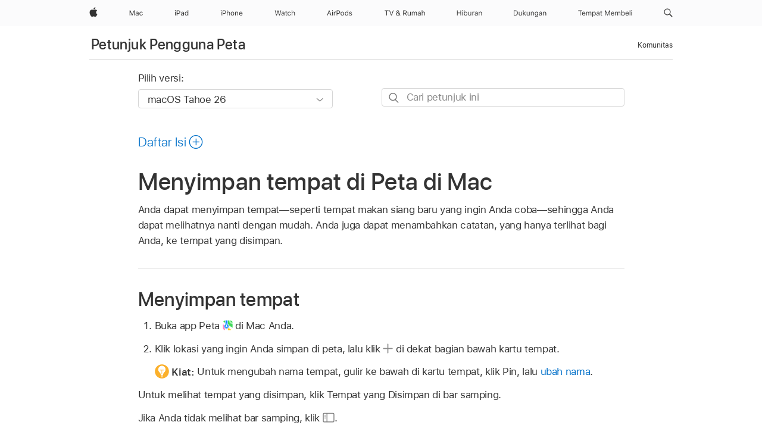

--- FILE ---
content_type: text/html;charset=utf-8
request_url: https://support.apple.com/id-id/guide/maps/mpsa4871840a/mac
body_size: 23082
content:

    
<!DOCTYPE html>
<html lang="id" prefix="og: http://ogp.me/ns#" dir=ltr>

<head>
	<meta name="viewport" content="width=device-width, initial-scale=1" />
	<meta http-equiv="content-type" content="text/html; charset=UTF-8" />
	<title lang="id">Menyimpan tempat di Peta di Mac - Apple Support (ID)</title>
	<link rel="dns-prefetch" href="https://www.apple.com/" />
	<link rel="preconnect" href="https://www.apple.com/" crossorigin />
	<link rel="canonical" href="https://support.apple.com/id-id/guide/maps/mpsa4871840a/mac" />
	<link rel="apple-touch-icon" href="/favicon.ico">
    <link rel="icon" type="image/png" href="/favicon.ico">
	
	
		<meta name="description" content="Di Peta di Mac Anda, simpan lokasi agar dapat dilihat nanti." />
		<meta property="og:url" content="https://support.apple.com/id-id/guide/maps/mpsa4871840a/mac" />
		<meta property="og:title" content="Menyimpan tempat di Peta di Mac" />
		<meta property="og:description" content="Di Peta di Mac Anda, simpan lokasi agar dapat dilihat nanti." />
		<meta property="og:site_name" content="Apple Support" />
		<meta property="og:locale" content="id_ID" />
		<meta property="og:type" content="article" />
		<meta name="ac-gn-search-field[locale]" content="id_ID" />
	

	
	
	
	
		<link rel="alternate" hreflang="en-ie" href="https://support.apple.com/en-ie/guide/maps/mpsa4871840a/mac">
	
		<link rel="alternate" hreflang="ar-kw" href="https://support.apple.com/ar-kw/guide/maps/mpsa4871840a/mac">
	
		<link rel="alternate" hreflang="en-il" href="https://support.apple.com/en-il/guide/maps/mpsa4871840a/mac">
	
		<link rel="alternate" hreflang="ms-my" href="https://support.apple.com/ms-my/guide/maps/mpsa4871840a/mac">
	
		<link rel="alternate" hreflang="en-in" href="https://support.apple.com/en-in/guide/maps/mpsa4871840a/mac">
	
		<link rel="alternate" hreflang="en-ae" href="https://support.apple.com/en-ae/guide/maps/mpsa4871840a/mac">
	
		<link rel="alternate" hreflang="en-za" href="https://support.apple.com/en-za/guide/maps/mpsa4871840a/mac">
	
		<link rel="alternate" hreflang="ta-in" href="https://support.apple.com/ta-in/guide/maps/mpsa4871840a/mac">
	
		<link rel="alternate" hreflang="no-no" href="https://support.apple.com/no-no/guide/maps/mpsa4871840a/mac">
	
		<link rel="alternate" hreflang="en-al" href="https://support.apple.com/en-al/guide/maps/mpsa4871840a/mac">
	
		<link rel="alternate" hreflang="en-is" href="https://support.apple.com/en-is/guide/maps/mpsa4871840a/mac">
	
		<link rel="alternate" hreflang="el-gr" href="https://support.apple.com/el-gr/guide/maps/mpsa4871840a/mac">
	
		<link rel="alternate" hreflang="en-am" href="https://support.apple.com/en-am/guide/maps/mpsa4871840a/mac">
	
		<link rel="alternate" hreflang="nl-nl" href="https://support.apple.com/nl-nl/guide/maps/mpsa4871840a/mac">
	
		<link rel="alternate" hreflang="en-au" href="https://support.apple.com/en-au/guide/maps/mpsa4871840a/mac">
	
		<link rel="alternate" hreflang="he-il" href="https://support.apple.com/he-il/guide/maps/mpsa4871840a/mac">
	
		<link rel="alternate" hreflang="en-az" href="https://support.apple.com/en-az/guide/maps/mpsa4871840a/mac">
	
		<link rel="alternate" hreflang="or-in" href="https://support.apple.com/or-in/guide/maps/mpsa4871840a/mac">
	
		<link rel="alternate" hreflang="hu-hu" href="https://support.apple.com/hu-hu/guide/maps/mpsa4871840a/mac">
	
		<link rel="alternate" hreflang="ml-in" href="https://support.apple.com/ml-in/guide/maps/mpsa4871840a/mac">
	
		<link rel="alternate" hreflang="en-jo" href="https://support.apple.com/en-jo/guide/maps/mpsa4871840a/mac">
	
		<link rel="alternate" hreflang="en-bh" href="https://support.apple.com/en-bh/guide/maps/mpsa4871840a/mac">
	
		<link rel="alternate" hreflang="es-cl" href="https://support.apple.com/es-cl/guide/maps/mpsa4871840a/mac">
	
		<link rel="alternate" hreflang="fr-sn" href="https://support.apple.com/fr-sn/guide/maps/mpsa4871840a/mac">
	
		<link rel="alternate" hreflang="fr-ca" href="https://support.apple.com/fr-ca/guide/maps/mpsa4871840a/mac">
	
		<link rel="alternate" hreflang="es-co" href="https://support.apple.com/es-co/guide/maps/mpsa4871840a/mac">
	
		<link rel="alternate" hreflang="pl-pl" href="https://support.apple.com/pl-pl/guide/maps/mpsa4871840a/mac">
	
		<link rel="alternate" hreflang="en-bn" href="https://support.apple.com/en-bn/guide/maps/mpsa4871840a/mac">
	
		<link rel="alternate" hreflang="pt-pt" href="https://support.apple.com/pt-pt/guide/maps/mpsa4871840a/mac">
	
		<link rel="alternate" hreflang="en-sa" href="https://support.apple.com/en-sa/guide/maps/mpsa4871840a/mac">
	
		<link rel="alternate" hreflang="fr-be" href="https://support.apple.com/fr-be/guide/maps/mpsa4871840a/mac">
	
		<link rel="alternate" hreflang="ar-eg" href="https://support.apple.com/ar-eg/guide/maps/mpsa4871840a/mac">
	
		<link rel="alternate" hreflang="en-bw" href="https://support.apple.com/en-bw/guide/maps/mpsa4871840a/mac">
	
		<link rel="alternate" hreflang="en-sg" href="https://support.apple.com/en-sg/guide/maps/mpsa4871840a/mac">
	
		<link rel="alternate" hreflang="en-by" href="https://support.apple.com/en-by/guide/maps/mpsa4871840a/mac">
	
		<link rel="alternate" hreflang="en-ke" href="https://support.apple.com/en-ke/guide/maps/mpsa4871840a/mac">
	
		<link rel="alternate" hreflang="hr-hr" href="https://support.apple.com/hr-hr/guide/maps/mpsa4871840a/mac">
	
		<link rel="alternate" hreflang="en-om" href="https://support.apple.com/en-om/guide/maps/mpsa4871840a/mac">
	
		<link rel="alternate" hreflang="en-ge" href="https://support.apple.com/en-ge/guide/maps/mpsa4871840a/mac">
	
		<link rel="alternate" hreflang="zh-mo" href="https://support.apple.com/zh-mo/guide/maps/mpsa4871840a/mac">
	
		<link rel="alternate" hreflang="de-at" href="https://support.apple.com/de-at/guide/maps/mpsa4871840a/mac">
	
		<link rel="alternate" hreflang="en-gu" href="https://support.apple.com/en-gu/guide/maps/mpsa4871840a/mac">
	
		<link rel="alternate" hreflang="en-gw" href="https://support.apple.com/en-gw/guide/maps/mpsa4871840a/mac">
	
		<link rel="alternate" hreflang="fr-gn" href="https://support.apple.com/fr-gn/guide/maps/mpsa4871840a/mac">
	
		<link rel="alternate" hreflang="fr-gq" href="https://support.apple.com/fr-gq/guide/maps/mpsa4871840a/mac">
	
		<link rel="alternate" hreflang="cs-cz" href="https://support.apple.com/cs-cz/guide/maps/mpsa4871840a/mac">
	
		<link rel="alternate" hreflang="en-ph" href="https://support.apple.com/en-ph/guide/maps/mpsa4871840a/mac">
	
		<link rel="alternate" hreflang="zh-tw" href="https://support.apple.com/zh-tw/guide/maps/mpsa4871840a/mac">
	
		<link rel="alternate" hreflang="en-hk" href="https://support.apple.com/en-hk/guide/maps/mpsa4871840a/mac">
	
		<link rel="alternate" hreflang="ko-kr" href="https://support.apple.com/ko-kr/guide/maps/mpsa4871840a/mac">
	
		<link rel="alternate" hreflang="sk-sk" href="https://support.apple.com/sk-sk/guide/maps/mpsa4871840a/mac">
	
		<link rel="alternate" hreflang="ru-ru" href="https://support.apple.com/ru-ru/guide/maps/mpsa4871840a/mac">
	
		<link rel="alternate" hreflang="ar-om" href="https://support.apple.com/ar-om/guide/maps/mpsa4871840a/mac">
	
		<link rel="alternate" hreflang="en-qa" href="https://support.apple.com/en-qa/guide/maps/mpsa4871840a/mac">
	
		<link rel="alternate" hreflang="sv-se" href="https://support.apple.com/sv-se/guide/maps/mpsa4871840a/mac">
	
		<link rel="alternate" hreflang="mr-in" href="https://support.apple.com/mr-in/guide/maps/mpsa4871840a/mac">
	
		<link rel="alternate" hreflang="da-dk" href="https://support.apple.com/da-dk/guide/maps/mpsa4871840a/mac">
	
		<link rel="alternate" hreflang="uk-ua" href="https://support.apple.com/uk-ua/guide/maps/mpsa4871840a/mac">
	
		<link rel="alternate" hreflang="en-us" href="https://support.apple.com/guide/maps/mpsa4871840a/mac">
	
		<link rel="alternate" hreflang="en-mk" href="https://support.apple.com/en-mk/guide/maps/mpsa4871840a/mac">
	
		<link rel="alternate" hreflang="en-mn" href="https://support.apple.com/en-mn/guide/maps/mpsa4871840a/mac">
	
		<link rel="alternate" hreflang="gu-in" href="https://support.apple.com/gu-in/guide/maps/mpsa4871840a/mac">
	
		<link rel="alternate" hreflang="en-eg" href="https://support.apple.com/en-eg/guide/maps/mpsa4871840a/mac">
	
		<link rel="alternate" hreflang="en-mo" href="https://support.apple.com/en-mo/guide/maps/mpsa4871840a/mac">
	
		<link rel="alternate" hreflang="en-uz" href="https://support.apple.com/en-uz/guide/maps/mpsa4871840a/mac">
	
		<link rel="alternate" hreflang="fr-ne" href="https://support.apple.com/fr-ne/guide/maps/mpsa4871840a/mac">
	
		<link rel="alternate" hreflang="en-mt" href="https://support.apple.com/en-mt/guide/maps/mpsa4871840a/mac">
	
		<link rel="alternate" hreflang="nl-be" href="https://support.apple.com/nl-be/guide/maps/mpsa4871840a/mac">
	
		<link rel="alternate" hreflang="zh-cn" href="https://support.apple.com/zh-cn/guide/maps/mpsa4871840a/mac">
	
		<link rel="alternate" hreflang="te-in" href="https://support.apple.com/te-in/guide/maps/mpsa4871840a/mac">
	
		<link rel="alternate" hreflang="en-mz" href="https://support.apple.com/en-mz/guide/maps/mpsa4871840a/mac">
	
		<link rel="alternate" hreflang="fr-ml" href="https://support.apple.com/fr-ml/guide/maps/mpsa4871840a/mac">
	
		<link rel="alternate" hreflang="en-my" href="https://support.apple.com/en-my/guide/maps/mpsa4871840a/mac">
	
		<link rel="alternate" hreflang="hi-in" href="https://support.apple.com/hi-in/guide/maps/mpsa4871840a/mac">
	
		<link rel="alternate" hreflang="fr-mu" href="https://support.apple.com/fr-mu/guide/maps/mpsa4871840a/mac">
	
		<link rel="alternate" hreflang="en-ng" href="https://support.apple.com/en-ng/guide/maps/mpsa4871840a/mac">
	
		<link rel="alternate" hreflang="el-cy" href="https://support.apple.com/el-cy/guide/maps/mpsa4871840a/mac">
	
		<link rel="alternate" hreflang="en-vn" href="https://support.apple.com/en-vn/guide/maps/mpsa4871840a/mac">
	
		<link rel="alternate" hreflang="ja-jp" href="https://support.apple.com/ja-jp/guide/maps/mpsa4871840a/mac">
	
		<link rel="alternate" hreflang="de-ch" href="https://support.apple.com/de-ch/guide/maps/mpsa4871840a/mac">
	
		<link rel="alternate" hreflang="ar-qa" href="https://support.apple.com/ar-qa/guide/maps/mpsa4871840a/mac">
	
		<link rel="alternate" hreflang="en-nz" href="https://support.apple.com/en-nz/guide/maps/mpsa4871840a/mac">
	
		<link rel="alternate" hreflang="ro-ro" href="https://support.apple.com/ro-ro/guide/maps/mpsa4871840a/mac">
	
		<link rel="alternate" hreflang="it-ch" href="https://support.apple.com/it-ch/guide/maps/mpsa4871840a/mac">
	
		<link rel="alternate" hreflang="tr-tr" href="https://support.apple.com/tr-tr/guide/maps/mpsa4871840a/mac">
	
		<link rel="alternate" hreflang="fr-fr" href="https://support.apple.com/fr-fr/guide/maps/mpsa4871840a/mac">
	
		<link rel="alternate" hreflang="vi-vn" href="https://support.apple.com/vi-vn/guide/maps/mpsa4871840a/mac">
	
		<link rel="alternate" hreflang="en-gb" href="https://support.apple.com/en-gb/guide/maps/mpsa4871840a/mac">
	
		<link rel="alternate" hreflang="fi-fi" href="https://support.apple.com/fi-fi/guide/maps/mpsa4871840a/mac">
	
		<link rel="alternate" hreflang="en-kg" href="https://support.apple.com/en-kg/guide/maps/mpsa4871840a/mac">
	
		<link rel="alternate" hreflang="en-ca" href="https://support.apple.com/en-ca/guide/maps/mpsa4871840a/mac">
	
		<link rel="alternate" hreflang="fr-tn" href="https://support.apple.com/fr-tn/guide/maps/mpsa4871840a/mac">
	
		<link rel="alternate" hreflang="ar-ae" href="https://support.apple.com/ar-ae/guide/maps/mpsa4871840a/mac">
	
		<link rel="alternate" hreflang="sl-si" href="https://support.apple.com/sl-si/guide/maps/mpsa4871840a/mac">
	
		<link rel="alternate" hreflang="bn-in" href="https://support.apple.com/bn-in/guide/maps/mpsa4871840a/mac">
	
		<link rel="alternate" hreflang="en-kw" href="https://support.apple.com/en-kw/guide/maps/mpsa4871840a/mac">
	
		<link rel="alternate" hreflang="en-kz" href="https://support.apple.com/en-kz/guide/maps/mpsa4871840a/mac">
	
		<link rel="alternate" hreflang="fr-cf" href="https://support.apple.com/fr-cf/guide/maps/mpsa4871840a/mac">
	
		<link rel="alternate" hreflang="fr-ci" href="https://support.apple.com/fr-ci/guide/maps/mpsa4871840a/mac">
	
		<link rel="alternate" hreflang="pa-in" href="https://support.apple.com/pa-in/guide/maps/mpsa4871840a/mac">
	
		<link rel="alternate" hreflang="fr-ch" href="https://support.apple.com/fr-ch/guide/maps/mpsa4871840a/mac">
	
		<link rel="alternate" hreflang="es-us" href="https://support.apple.com/es-us/guide/maps/mpsa4871840a/mac">
	
		<link rel="alternate" hreflang="kn-in" href="https://support.apple.com/kn-in/guide/maps/mpsa4871840a/mac">
	
		<link rel="alternate" hreflang="fr-cm" href="https://support.apple.com/fr-cm/guide/maps/mpsa4871840a/mac">
	
		<link rel="alternate" hreflang="en-lb" href="https://support.apple.com/en-lb/guide/maps/mpsa4871840a/mac">
	
		<link rel="alternate" hreflang="en-tj" href="https://support.apple.com/en-tj/guide/maps/mpsa4871840a/mac">
	
		<link rel="alternate" hreflang="en-tm" href="https://support.apple.com/en-tm/guide/maps/mpsa4871840a/mac">
	
		<link rel="alternate" hreflang="ar-sa" href="https://support.apple.com/ar-sa/guide/maps/mpsa4871840a/mac">
	
		<link rel="alternate" hreflang="de-de" href="https://support.apple.com/de-de/guide/maps/mpsa4871840a/mac">
	
		<link rel="alternate" hreflang="ca-es" href="https://support.apple.com/ca-es/guide/maps/mpsa4871840a/mac">
	
		<link rel="alternate" hreflang="en-lk" href="https://support.apple.com/en-lk/guide/maps/mpsa4871840a/mac">
	
		<link rel="alternate" hreflang="fr-ma" href="https://support.apple.com/fr-ma/guide/maps/mpsa4871840a/mac">
	
		<link rel="alternate" hreflang="zh-hk" href="https://support.apple.com/zh-hk/guide/maps/mpsa4871840a/mac">
	
		<link rel="alternate" hreflang="pt-br" href="https://support.apple.com/pt-br/guide/maps/mpsa4871840a/mac">
	
		<link rel="alternate" hreflang="de-li" href="https://support.apple.com/de-li/guide/maps/mpsa4871840a/mac">
	
		<link rel="alternate" hreflang="es-es" href="https://support.apple.com/es-es/guide/maps/mpsa4871840a/mac">
	
		<link rel="alternate" hreflang="ar-bh" href="https://support.apple.com/ar-bh/guide/maps/mpsa4871840a/mac">
	
		<link rel="alternate" hreflang="fr-mg" href="https://support.apple.com/fr-mg/guide/maps/mpsa4871840a/mac">
	
		<link rel="alternate" hreflang="ar-jo" href="https://support.apple.com/ar-jo/guide/maps/mpsa4871840a/mac">
	
		<link rel="alternate" hreflang="es-mx" href="https://support.apple.com/es-mx/guide/maps/mpsa4871840a/mac">
	
		<link rel="alternate" hreflang="it-it" href="https://support.apple.com/it-it/guide/maps/mpsa4871840a/mac">
	
		<link rel="alternate" hreflang="ur-in" href="https://support.apple.com/ur-in/guide/maps/mpsa4871840a/mac">
	
		<link rel="alternate" hreflang="id-id" href="https://support.apple.com/id-id/guide/maps/mpsa4871840a/mac">
	
		<link rel="alternate" hreflang="de-lu" href="https://support.apple.com/de-lu/guide/maps/mpsa4871840a/mac">
	
		<link rel="alternate" hreflang="en-md" href="https://support.apple.com/en-md/guide/maps/mpsa4871840a/mac">
	
		<link rel="alternate" hreflang="fr-lu" href="https://support.apple.com/fr-lu/guide/maps/mpsa4871840a/mac">
	
		<link rel="alternate" hreflang="en-me" href="https://support.apple.com/en-me/guide/maps/mpsa4871840a/mac">
	
		<link rel="alternate" hreflang="th-th" href="https://support.apple.com/th-th/guide/maps/mpsa4871840a/mac">
	

		<link rel="preload" as="style" href="/clientside/build/apd-sasskit.built.css" onload="this.onload=null;this.rel='stylesheet'">
		<noscript>
			<link rel="stylesheet" href="/clientside/build/apd-sasskit.built.css" type="text/css" />
		</noscript>

		
			<link rel="preload" as="style" href="/clientside/build/app-apd.css" onload="this.onload=null;this.rel='stylesheet'">
			<noscript>
				<link rel="stylesheet" href="/clientside/build/app-apd.css" type="text/css" />
			</noscript>
    	

	
    <link rel="preload" as="style"
        href="//www.apple.com/wss/fonts?families=SF+Pro,v1:200,300,400,500,600|SF+Pro+Icons,v1"
        onload="this.onload=null;this.rel='stylesheet'">
    <noscript>
        <link rel="stylesheet" href="//www.apple.com/wss/fonts?families=SF+Pro,v1:200,300,400,500,600|SF+Pro+Icons,v1" type="text/css" />
    </noscript>


	<script>
 
    var _applemd = {
        page: {
            
            site_section: "kb",
            
            content_type: "bk",
            info_type: "",
            topics: "",
            in_house: "",
            locale: "id-id",
            
                content_template: "topic",
            
            friendly_content: {
                title: `Petunjuk Pengguna Peta`,
                publish_date: "09162025",
                
                    topic_id:   "MPSA4871840A",
                    article_id        :   "BK_33C5F9E935486C5491515DBB5BF88711_MPSA4871840A",
                    product_version   :   "maps, 3.0",
                    os_version        :   "macOS Tahoe 26, 26",
                    article_version   :   "1"
                
            },
            
            
        },
        
            product: "maps"
        
    };
    const isMobilePlayer = /iPhone|iPod|Android/i.test(navigator.userAgent);
    

</script>

	
	<script>
		var data = {	
			showHelpFulfeedBack: true,
			id: "BK_33C5F9E935486C5491515DBB5BF88711_MPSA4871840A",
			locale: "id_ID",
			podCookie: "id~id",
			source : "",
			isSecureEnv: false,
			dtmPageSource: "topic",
			domain: "support.apple.com",
			isNeighborJsEnabled: true,
            dtmPageName: "acs.pageload"
		}
		window.appState = JSON.stringify(data);
	</script>
	 
		<script src="/clientside/build/nn.js" type="text/javascript" charset="utf-8"></script>
<script>
    
     var neighborInitData = {
        appDataSchemaVersion: '1.0.0',
        webVitalDataThrottlingPercentage: 100,
        reportThrottledWebVitalDataTypes: ['system:dom-content-loaded', 'system:load', 'system:unfocus', 'system:focus', 'system:unload', 'system:page-hide', 'system:visibility-change-visible', 'system:visibility-change-hidden', 'system:event', 'app:load', 'app:unload', 'app:event'],
        trackMarcomSearch: true,
        trackSurvey: true,
        
        endpoint: 'https://supportmetrics.apple.com/content/services/stats'
    }
</script>

	



</head>


	<body id="mpsa4871840a" dir="ltr" data-istaskopen="true" lang="id" class="ac-gn-current-support no-js AppleTopic apd-topic dark-mode-enabled" data-designversion="2" itemscope
		itemtype="https://schema.org/TechArticle">

    
	
		





		 <meta name="globalnav-store-key" content="S2A49YFKJF2JAT22K" />
<meta name="globalnav-search-field[name]" content="q" />
<meta name="globalnav-search-field[action]" content="https://support.apple.com/kb/index" />
<meta name="globalnav-search-field[src]" content="globalnav_support" />
<meta name="globalnav-search-field[type]" content="organic" />
<meta name="globalnav-search-field[page]" content="search" />
<meta name="globalnav-search-field[locale]" content="id_ID" />
<meta name="globalnav-search-field[placeholder]" content="Cari Dukungan" />
<link
  rel="stylesheet"
  type="text/css"
  href="https://www.apple.com/api-www/global-elements/global-header/v1/assets/globalheader.css"
/>
<div id="globalheader" class="globalnav-scrim globalheader-light"><aside id="globalmessage-segment" lang="id-ID" dir="ltr" class="globalmessage-segment"><ul data-strings="{}" class="globalmessage-segment-content"></ul></aside><nav id="globalnav" lang="id-ID" dir="ltr" aria-label="Global" data-analytics-element-engagement-start="globalnav:onFlyoutOpen" data-analytics-element-engagement-end="globalnav:onFlyoutClose" data-analytics-activitymap-region-id="global nav" data-analytics-region="global nav" class="globalnav no-js   "><div class="globalnav-content"><div class="globalnav-item globalnav-menuback"><button aria-label="Menu utama" class="globalnav-menuback-button"><span class="globalnav-chevron-icon"><svg height="48" viewBox="0 0 9 48" width="9" xmlns="http://www.w3.org/2000/svg"><path d="m1.5618 24.0621 6.5581-6.4238c.2368-.2319.2407-.6118.0088-.8486-.2324-.2373-.6123-.2407-.8486-.0088l-7 6.8569c-.1157.1138-.1807.2695-.1802.4316.001.1621.0674.3174.1846.4297l7 6.7241c.1162.1118.2661.1675.4155.1675.1577 0 .3149-.062.4326-.1846.2295-.2388.2222-.6187-.0171-.8481z"></path></svg></span></button></div><ul id="globalnav-list" class="globalnav-list"><li data-analytics-element-engagement="globalnav hover - apple" class="
				globalnav-item
				globalnav-item-apple
				
				
			"><a href="https://www.apple.com/id/" data-globalnav-item-name="apple" data-analytics-title="apple home" aria-label="Apple" class="globalnav-link globalnav-link-apple"><span class="globalnav-image-regular globalnav-link-image"><svg height="44" viewBox="0 0 14 44" width="14" xmlns="http://www.w3.org/2000/svg"><path d="m13.0729 17.6825a3.61 3.61 0 0 0 -1.7248 3.0365 3.5132 3.5132 0 0 0 2.1379 3.2223 8.394 8.394 0 0 1 -1.0948 2.2618c-.6816.9812-1.3943 1.9623-2.4787 1.9623s-1.3633-.63-2.613-.63c-1.2187 0-1.6525.6507-2.644.6507s-1.6834-.9089-2.4787-2.0243a9.7842 9.7842 0 0 1 -1.6628-5.2776c0-3.0984 2.014-4.7405 3.9969-4.7405 1.0535 0 1.9314.6919 2.5924.6919.63 0 1.6112-.7333 2.8092-.7333a3.7579 3.7579 0 0 1 3.1604 1.5802zm-3.7284-2.8918a3.5615 3.5615 0 0 0 .8469-2.22 1.5353 1.5353 0 0 0 -.031-.32 3.5686 3.5686 0 0 0 -2.3445 1.2084 3.4629 3.4629 0 0 0 -.8779 2.1585 1.419 1.419 0 0 0 .031.2892 1.19 1.19 0 0 0 .2169.0207 3.0935 3.0935 0 0 0 2.1586-1.1368z"></path></svg></span><span class="globalnav-image-compact globalnav-link-image"><svg height="48" viewBox="0 0 17 48" width="17" xmlns="http://www.w3.org/2000/svg"><path d="m15.5752 19.0792a4.2055 4.2055 0 0 0 -2.01 3.5376 4.0931 4.0931 0 0 0 2.4908 3.7542 9.7779 9.7779 0 0 1 -1.2755 2.6351c-.7941 1.1431-1.6244 2.2862-2.8878 2.2862s-1.5883-.734-3.0443-.734c-1.42 0-1.9252.7581-3.08.7581s-1.9611-1.0589-2.8876-2.3584a11.3987 11.3987 0 0 1 -1.9373-6.1487c0-3.61 2.3464-5.523 4.6566-5.523 1.2274 0 2.25.8062 3.02.8062.734 0 1.8771-.8543 3.2729-.8543a4.3778 4.3778 0 0 1 3.6822 1.841zm-6.8586-2.0456a1.3865 1.3865 0 0 1 -.2527-.024 1.6557 1.6557 0 0 1 -.0361-.337 4.0341 4.0341 0 0 1 1.0228-2.5148 4.1571 4.1571 0 0 1 2.7314-1.4078 1.7815 1.7815 0 0 1 .0361.373 4.1487 4.1487 0 0 1 -.9867 2.587 3.6039 3.6039 0 0 1 -2.5148 1.3236z"></path></svg></span><span class="globalnav-link-text">Apple</span></a></li><li data-topnav-flyout-item="menu" data-topnav-flyout-label="Menu" role="none" class="globalnav-item globalnav-menu"><div data-topnav-flyout="menu" class="globalnav-flyout"><div class="globalnav-menu-list"><div data-analytics-element-engagement="globalnav hover - mac" class="
				globalnav-item
				globalnav-item-mac
				globalnav-item-menu
				
			"><ul role="none" class="globalnav-submenu-trigger-group"><li class="globalnav-submenu-trigger-item"><a href="https://www.apple.com/id/mac/" data-globalnav-item-name="mac" data-topnav-flyout-trigger-compact="true" data-analytics-title="mac" data-analytics-element-engagement="hover - mac" aria-label="Mac" class="globalnav-link globalnav-submenu-trigger-link globalnav-link-mac"><span class="globalnav-link-text-container"><span class="globalnav-image-regular globalnav-link-image"><svg height="44" viewBox="0 0 23 44" width="23" xmlns="http://www.w3.org/2000/svg"><path d="m8.1558 25.9987v-6.457h-.0703l-2.666 6.457h-.8907l-2.666-6.457h-.0703v6.457h-.9844v-8.4551h1.2246l2.8945 7.0547h.0938l2.8945-7.0547h1.2246v8.4551zm2.5166-1.7696c0-1.1309.832-1.7812 2.3027-1.8691l1.8223-.1113v-.5742c0-.7793-.4863-1.207-1.4297-1.207-.7559 0-1.2832.2871-1.4238.7852h-1.0195c.1348-1.0137 1.1309-1.6816 2.4785-1.6816 1.541 0 2.4023.791 2.4023 2.1035v4.3242h-.9609v-.9318h-.0938c-.4102.6738-1.1016 1.043-1.9453 1.043-1.2246 0-2.1328-.7266-2.1328-1.8809zm4.125-.5859v-.5801l-1.6992.1113c-.9609.0645-1.3828.3984-1.3828 1.0312 0 .6445.5449 1.0195 1.2773 1.0195 1.0371.0001 1.8047-.6796 1.8047-1.5819zm6.958-2.0273c-.1641-.627-.7207-1.1367-1.6289-1.1367-1.1367 0-1.8516.9082-1.8516 2.3379 0 1.459.7266 2.3848 1.8516 2.3848.8496 0 1.4414-.3926 1.6289-1.1074h1.0195c-.1816 1.1602-1.125 2.0156-2.6426 2.0156-1.7695 0-2.9004-1.2832-2.9004-3.293 0-1.9688 1.125-3.2461 2.8945-3.2461 1.5352 0 2.4727.9199 2.6484 2.0449z"></path></svg></span><span class="globalnav-link-text">Mac</span></span></a></li></ul></div><div data-analytics-element-engagement="globalnav hover - ipad" class="
				globalnav-item
				globalnav-item-ipad
				globalnav-item-menu
				
			"><ul role="none" class="globalnav-submenu-trigger-group"><li class="globalnav-submenu-trigger-item"><a href="https://www.apple.com/id/ipad/" data-globalnav-item-name="ipad" data-topnav-flyout-trigger-compact="true" data-analytics-title="ipad" data-analytics-element-engagement="hover - ipad" aria-label="iPad" class="globalnav-link globalnav-submenu-trigger-link globalnav-link-ipad"><span class="globalnav-link-text-container"><span class="globalnav-image-regular globalnav-link-image"><svg height="44" viewBox="0 0 24 44" width="24" xmlns="http://www.w3.org/2000/svg"><path d="m14.9575 23.7002c0 .902-.768 1.582-1.805 1.582-.732 0-1.277-.375-1.277-1.02 0-.632.422-.966 1.383-1.031l1.699-.111zm-1.395-4.072c-1.347 0-2.343.668-2.478 1.681h1.019c.141-.498.668-.785 1.424-.785.944 0 1.43.428 1.43 1.207v.574l-1.822.112c-1.471.088-2.303.738-2.303 1.869 0 1.154.908 1.881 2.133 1.881.844 0 1.535-.369 1.945-1.043h.094v.931h.961v-4.324c0-1.312-.862-2.103-2.403-2.103zm6.769 5.575c-1.155 0-1.846-.885-1.846-2.361 0-1.471.697-2.362 1.846-2.362 1.142 0 1.857.914 1.857 2.362 0 1.459-.709 2.361-1.857 2.361zm1.834-8.027v3.503h-.088c-.358-.691-1.102-1.107-1.981-1.107-1.605 0-2.654 1.289-2.654 3.27 0 1.986 1.037 3.269 2.654 3.269.873 0 1.623-.416 2.022-1.119h.093v1.008h.961v-8.824zm-15.394 4.869h-1.863v-3.563h1.863c1.225 0 1.899.639 1.899 1.799 0 1.119-.697 1.764-1.899 1.764zm.276-4.5h-3.194v8.455h1.055v-3.018h2.127c1.588 0 2.719-1.119 2.719-2.701 0-1.611-1.108-2.736-2.707-2.736zm-6.064 8.454h1.008v-6.316h-1.008zm-.199-8.237c0-.387.316-.704.703-.704s.703.317.703.704c0 .386-.316.703-.703.703s-.703-.317-.703-.703z"></path></svg></span><span class="globalnav-link-text">iPad</span></span></a></li></ul></div><div data-analytics-element-engagement="globalnav hover - iphone" class="
				globalnav-item
				globalnav-item-iphone
				globalnav-item-menu
				
			"><ul role="none" class="globalnav-submenu-trigger-group"><li class="globalnav-submenu-trigger-item"><a href="https://www.apple.com/id/iphone/" data-globalnav-item-name="iphone" data-topnav-flyout-trigger-compact="true" data-analytics-title="iphone" data-analytics-element-engagement="hover - iphone" aria-label="iPhone" class="globalnav-link globalnav-submenu-trigger-link globalnav-link-iphone"><span class="globalnav-link-text-container"><span class="globalnav-image-regular globalnav-link-image"><svg height="44" viewBox="0 0 38 44" width="38" xmlns="http://www.w3.org/2000/svg"><path d="m32.7129 22.3203h3.48c-.023-1.119-.691-1.857-1.693-1.857-1.008 0-1.711.738-1.787 1.857zm4.459 2.045c-.293 1.078-1.277 1.746-2.66 1.746-1.752 0-2.848-1.266-2.848-3.264 0-1.986 1.113-3.275 2.848-3.275 1.705 0 2.742 1.213 2.742 3.176v.386h-4.541v.047c.053 1.248.75 2.039 1.822 2.039.815 0 1.366-.298 1.629-.855zm-12.282-4.682h.961v.996h.094c.316-.697.932-1.107 1.898-1.107 1.418 0 2.209.838 2.209 2.338v4.09h-1.007v-3.844c0-1.137-.481-1.676-1.489-1.676s-1.658.674-1.658 1.781v3.739h-1.008zm-2.499 3.158c0-1.5-.674-2.361-1.869-2.361-1.196 0-1.87.861-1.87 2.361 0 1.495.674 2.362 1.87 2.362 1.195 0 1.869-.867 1.869-2.362zm-4.782 0c0-2.033 1.114-3.269 2.913-3.269 1.798 0 2.912 1.236 2.912 3.269 0 2.028-1.114 3.27-2.912 3.27-1.799 0-2.913-1.242-2.913-3.27zm-6.636-5.666h1.008v3.504h.093c.317-.697.979-1.107 1.946-1.107 1.336 0 2.179.855 2.179 2.338v4.09h-1.007v-3.844c0-1.119-.504-1.676-1.459-1.676-1.131 0-1.752.715-1.752 1.781v3.739h-1.008zm-6.015 4.87h1.863c1.202 0 1.899-.645 1.899-1.764 0-1.16-.674-1.799-1.899-1.799h-1.863zm2.139-4.5c1.599 0 2.707 1.125 2.707 2.736 0 1.582-1.131 2.701-2.719 2.701h-2.127v3.018h-1.055v-8.455zm-6.114 8.454h1.008v-6.316h-1.008zm-.2-8.238c0-.386.317-.703.703-.703.387 0 .704.317.704.703 0 .387-.317.704-.704.704-.386 0-.703-.317-.703-.704z"></path></svg></span><span class="globalnav-link-text">iPhone</span></span></a></li></ul></div><div data-analytics-element-engagement="globalnav hover - watch" class="
				globalnav-item
				globalnav-item-watch
				globalnav-item-menu
				
			"><ul role="none" class="globalnav-submenu-trigger-group"><li class="globalnav-submenu-trigger-item"><a href="https://www.apple.com/id/watch/" data-globalnav-item-name="watch" data-topnav-flyout-trigger-compact="true" data-analytics-title="watch" data-analytics-element-engagement="hover - watch" aria-label="Watch" class="globalnav-link globalnav-submenu-trigger-link globalnav-link-watch"><span class="globalnav-link-text-container"><span class="globalnav-image-regular globalnav-link-image"><svg height="44" viewBox="0 0 35 44" width="35" xmlns="http://www.w3.org/2000/svg"><path d="m28.9819 17.1758h1.008v3.504h.094c.316-.697.978-1.108 1.945-1.108 1.336 0 2.18.856 2.18 2.338v4.09h-1.008v-3.844c0-1.119-.504-1.675-1.459-1.675-1.131 0-1.752.715-1.752 1.781v3.738h-1.008zm-2.42 4.441c-.164-.627-.721-1.136-1.629-1.136-1.137 0-1.852.908-1.852 2.338 0 1.459.727 2.384 1.852 2.384.849 0 1.441-.392 1.629-1.107h1.019c-.182 1.16-1.125 2.016-2.642 2.016-1.77 0-2.901-1.284-2.901-3.293 0-1.969 1.125-3.247 2.895-3.247 1.535 0 2.472.92 2.648 2.045zm-6.533-3.568v1.635h1.407v.844h-1.407v3.574c0 .744.282 1.06.938 1.06.182 0 .281-.006.469-.023v.85c-.2.035-.393.058-.592.058-1.301 0-1.822-.48-1.822-1.687v-3.832h-1.02v-.844h1.02v-1.635zm-4.2 5.596v-.58l-1.699.111c-.961.064-1.383.398-1.383 1.031 0 .645.545 1.02 1.277 1.02 1.038 0 1.805-.68 1.805-1.582zm-4.125.586c0-1.131.832-1.782 2.303-1.869l1.822-.112v-.574c0-.779-.486-1.207-1.43-1.207-.755 0-1.283.287-1.423.785h-1.02c.135-1.014 1.131-1.682 2.479-1.682 1.541 0 2.402.792 2.402 2.104v4.324h-.961v-.931h-.094c-.41.673-1.101 1.043-1.945 1.043-1.225 0-2.133-.727-2.133-1.881zm-7.684 1.769h-.996l-2.303-8.455h1.101l1.682 6.873h.07l1.893-6.873h1.066l1.893 6.873h.07l1.682-6.873h1.101l-2.302 8.455h-.996l-1.946-6.674h-.07z"></path></svg></span><span class="globalnav-link-text">Watch</span></span></a></li></ul></div><div data-analytics-element-engagement="globalnav hover - airpods" class="
				globalnav-item
				globalnav-item-airpods
				globalnav-item-menu
				
			"><ul role="none" class="globalnav-submenu-trigger-group"><li class="globalnav-submenu-trigger-item"><a href="https://www.apple.com/id/airpods/" data-globalnav-item-name="airpods" data-topnav-flyout-trigger-compact="true" data-analytics-title="airpods" data-analytics-element-engagement="hover - airpods" aria-label="AirPods" class="globalnav-link globalnav-submenu-trigger-link globalnav-link-airpods"><span class="globalnav-link-text-container"><span class="globalnav-image-regular globalnav-link-image"><svg height="44" viewBox="0 0 43 44" width="43" xmlns="http://www.w3.org/2000/svg"><path d="m11.7153 19.6836h.961v.937h.094c.187-.615.914-1.048 1.752-1.048.164 0 .375.011.504.029v1.008c-.082-.024-.446-.059-.645-.059-.961 0-1.658.645-1.658 1.535v3.914h-1.008zm28.135-.111c1.324 0 2.244.656 2.379 1.693h-.996c-.135-.504-.627-.838-1.389-.838-.75 0-1.336.381-1.336.943 0 .434.352.704 1.096.885l.973.235c1.189.287 1.763.802 1.763 1.711 0 1.13-1.095 1.91-2.531 1.91-1.406 0-2.373-.674-2.484-1.723h1.037c.17.533.674.873 1.482.873.85 0 1.459-.404 1.459-.984 0-.434-.328-.727-1.002-.891l-1.084-.264c-1.183-.287-1.722-.796-1.722-1.71 0-1.049 1.013-1.84 2.355-1.84zm-6.665 5.631c-1.155 0-1.846-.885-1.846-2.362 0-1.471.697-2.361 1.846-2.361 1.142 0 1.857.914 1.857 2.361 0 1.459-.709 2.362-1.857 2.362zm1.834-8.028v3.504h-.088c-.358-.691-1.102-1.107-1.981-1.107-1.605 0-2.654 1.289-2.654 3.269 0 1.987 1.037 3.27 2.654 3.27.873 0 1.623-.416 2.022-1.119h.094v1.007h.961v-8.824zm-9.001 8.028c-1.195 0-1.869-.868-1.869-2.362 0-1.5.674-2.361 1.869-2.361 1.196 0 1.869.861 1.869 2.361 0 1.494-.673 2.362-1.869 2.362zm0-5.631c-1.799 0-2.912 1.236-2.912 3.269 0 2.028 1.113 3.27 2.912 3.27s2.912-1.242 2.912-3.27c0-2.033-1.113-3.269-2.912-3.269zm-17.071 6.427h1.008v-6.316h-1.008zm-.199-8.238c0-.387.317-.703.703-.703.387 0 .703.316.703.703s-.316.703-.703.703c-.386 0-.703-.316-.703-.703zm-6.137 4.922 1.324-3.773h.093l1.325 3.773zm1.892-5.139h-1.043l-3.117 8.455h1.107l.85-2.42h3.363l.85 2.42h1.107zm14.868 4.5h-1.864v-3.562h1.864c1.224 0 1.898.639 1.898 1.799 0 1.119-.697 1.763-1.898 1.763zm.275-4.5h-3.193v8.455h1.054v-3.017h2.127c1.588 0 2.719-1.119 2.719-2.701 0-1.612-1.107-2.737-2.707-2.737z"></path></svg></span><span class="globalnav-link-text">AirPods</span></span></a></li></ul></div><div data-analytics-element-engagement="globalnav hover - tv-home" class="
				globalnav-item
				globalnav-item-tv-home
				globalnav-item-menu
				
			"><ul role="none" class="globalnav-submenu-trigger-group"><li class="globalnav-submenu-trigger-item"><a href="https://www.apple.com/id/tv-home/" data-globalnav-item-name="tv-home" data-topnav-flyout-trigger-compact="true" data-analytics-title="tv &amp; home" data-analytics-element-engagement="hover - tv &amp; home" aria-label="TV dan Rumah" class="globalnav-link globalnav-submenu-trigger-link globalnav-link-tv-home"><span class="globalnav-link-text-container"><span class="globalnav-image-regular globalnav-link-image"><svg height="44" viewBox="0 0 68 44" width="68" xmlns="http://www.w3.org/2000/svg"><path d="m2.9954 26v-7.5059h-2.7246v-.9492h6.5039v.9492h-2.7246v7.5059zm7.9814 0-3.1172-8.4551h1.1074l2.4844 7.0898h.0938l2.4844-7.0898h1.1074l-3.1172 8.4551zm13.731-.8438c-.7207.6328-1.7109 1.002-2.7363 1.002-1.6816 0-2.8594-.9961-2.8594-2.4141 0-1.002.5449-1.7637 1.6758-2.3613.0762-.0352.2344-.1172.3281-.1641-.7793-.8203-1.0605-1.3652-1.0605-1.9805 0-1.084.9199-1.8926 2.1562-1.8926 1.248 0 2.1562.7969 2.1562 1.9043 0 .8672-.5215 1.5-1.8281 2.1855l2.1152 2.2734c.2637-.5273.3984-1.2188.3984-2.2734v-.1465h.9844v.1523c0 1.3125-.2344 2.2676-.6973 2.9824l1.4708 1.5764h-1.3242zm-4.541-1.4824c0 .9492.7676 1.5938 1.8984 1.5938.7676 0 1.5586-.3047 2.0215-.791l-2.3906-2.6133c-.0645.0234-.2168.0996-.2988.1406-.8145.4219-1.2305 1.0078-1.2305 1.6699zm3.2109-4.3886c0-.6562-.4746-1.1016-1.1602-1.1016-.6738 0-1.1543.457-1.1543 1.1133 0 .4688.2402.8789.9082 1.541 1.0313-.5274 1.4063-.9492 1.4063-1.5527zm8.877 6.7148h-1.0547v-8.4551h3.2285c1.6289 0 2.6953.9961 2.6953 2.5195 0 1.1777-.6387 2.0918-1.6992 2.4258l1.957 3.5098h-1.2363l-1.8105-3.3457h-2.0801zm0-4.2832h2.0801c1.084 0 1.6992-.5801 1.6992-1.6172 0-1.0137-.6562-1.6172-1.7461-1.6172h-2.0332zm11.6455 4.2832h-.9609v-.9902h-.0938c-.3164.7031-.9902 1.1016-1.957 1.1016-1.418 0-2.1562-.8438-2.1562-2.3379v-4.0898h1.0077v3.8438c0 1.1367.4219 1.6641 1.4297 1.6641 1.1133 0 1.7227-.6621 1.7227-1.7695v-3.7383h1.0078zm1.7788-6.3164h.9609v.9961h.0938c.2871-.7031.9199-1.1074 1.7637-1.1074.8555 0 1.4531.4512 1.7461 1.1074h.0938c.3398-.668 1.0605-1.1074 1.9336-1.1074 1.2891 0 2.0098.7383 2.0098 2.0625v4.3652h-1.0078v-4.1309c0-.9316-.4395-1.3887-1.3301-1.3887-.8789 0-1.4648.6562-1.4648 1.459v4.0606h-1.008v-4.2891c0-.75-.5215-1.2305-1.3184-1.2305-.8262 0-1.4648.7148-1.4648 1.6055v3.9141h-1.0078zm9.9463 4.5469c0-1.1309.832-1.7812 2.3027-1.8691l1.8223-.1113v-.5742c0-.7793-.4863-1.207-1.4297-1.207-.7559 0-1.2832.2871-1.4238.7852h-1.0195c.1348-1.0137 1.1309-1.6816 2.4785-1.6816 1.541 0 2.4023.791 2.4023 2.1035v4.324h-.9609v-.9316h-.0938c-.4102.6738-1.1016 1.043-1.9453 1.043-1.2246-.0001-2.1328-.7266-2.1328-1.8809zm4.125-.586v-.5801l-1.6992.1113c-.9609.0645-1.3828.3984-1.3828 1.0312 0 .6445.5449 1.0195 1.2773 1.0195 1.0371.0002 1.8047-.6795 1.8047-1.5819zm2.8095-6.4687h1.0078v3.5039h.0938c.3164-.6973.9785-1.1074 1.9453-1.1074 1.3359 0 2.1797.8555 2.1797 2.3379v4.0898h-1.0078v-3.8438c0-1.1191-.5039-1.6758-1.459-1.6758-1.1309 0-1.752.7148-1.752 1.7812v3.7384h-1.0078z"></path></svg></span><span class="globalnav-link-text">TV &amp; Rumah</span></span></a></li></ul></div><div data-analytics-element-engagement="globalnav hover - entertainment" class="
				globalnav-item
				globalnav-item-entertainment
				globalnav-item-menu
				
			"><ul role="none" class="globalnav-submenu-trigger-group"><li class="globalnav-submenu-trigger-item"><a href="https://www.apple.com/id/entertainment/" data-globalnav-item-name="entertainment" data-topnav-flyout-trigger-compact="true" data-analytics-title="entertainment" data-analytics-element-engagement="hover - entertainment" aria-label="Hiburan" class="globalnav-link globalnav-submenu-trigger-link globalnav-link-entertainment"><span class="globalnav-link-text-container"><span class="globalnav-image-regular globalnav-link-image"><svg height="44" viewBox="0 0 43 44" width="43" xmlns="http://www.w3.org/2000/svg"><path d="m.7515 17.543h1.0547v3.6562h4.6406v-3.6562h1.0547v8.4551h-1.0547v-3.8496h-4.6406v3.8496h-1.0547zm8.4932.2168c0-.3867.3164-.7031.7031-.7031s.7031.3164.7031.7031-.3164.7031-.7031.7031-.7031-.3164-.7031-.7031zm.1875 1.9219h1.0195v6.3164h-1.0195zm3.9932 5.3086h-.0938v1.0078h-1.0195v-8.8242h1.0195v3.5039h.0938c.3457-.6738 1.1016-1.1074 1.9688-1.1074 1.6055 0 2.6484 1.2832 2.6484 3.2637v.0117c0 1.9688-1.0488 3.2637-2.6484 3.2637-.8789 0-1.582-.416-1.9688-1.1191zm3.5742-2.1445v-.0117c0-1.4707-.6855-2.3613-1.8398-2.3613-1.1484 0-1.8516.9023-1.8516 2.3613v.0117c0 1.459.7031 2.3613 1.8516 2.3613 1.1543 0 1.8398-.8906 1.8398-2.3613zm2.4468.9258v-4.0898h1.0195v3.8438c0 1.1367.4102 1.6816 1.418 1.6816 1.1133 0 1.7051-.6797 1.7051-1.7871v-3.7383h1.0195v6.3164h-1.0195v-.9434h-.0938c-.3105.6738-.9492 1.0547-1.875 1.0547-1.4355 0-2.1738-.8438-2.1738-2.3379zm6.9404-4.0898h1.0195v.9375h.0938c.2402-.6621.832-1.0488 1.6875-1.0488.1934 0 .4102.0234.5098.041v.9902c-.2109-.0352-.4043-.0586-.627-.0586-.9727 0-1.6641.6152-1.6641 1.541v3.9141h-1.0195zm4.0752 4.5527v-.0117c0-1.125.832-1.7754 2.3027-1.8633l1.8105-.1113v-.5742c0-.7793-.4746-1.2012-1.418-1.2012-.7559 0-1.2539.2812-1.418.7734l-.0059.0176h-1.0195l.0059-.0352c.1641-.9902 1.125-1.6582 2.4727-1.6582 1.541 0 2.4023.791 2.4023 2.1035v4.3242h-1.0195v-.9316h-.0938c-.3984.6738-1.0605 1.043-1.9102 1.043-1.2012 0-2.1094-.7266-2.1094-1.875zm2.3203.9902c1.0371 0 1.793-.6797 1.793-1.582v-.5742l-1.6875.1055c-.9609.0586-1.3828.3984-1.3828 1.0254v.0117c0 .6387.5449 1.0137 1.2773 1.0137zm4.5557-5.543h1.0195v.9492h.0938c.3164-.668.9082-1.0605 1.8398-1.0605 1.418 0 2.209.8379 2.209 2.3379v4.0898h-1.0195v-3.8438c0-1.1367-.4688-1.6816-1.4766-1.6816s-1.6465.6797-1.6465 1.7871v3.7383h-1.0195z"></path></svg></span><span class="globalnav-link-text">Hiburan</span></span></a></li></ul></div><div data-analytics-element-engagement="globalnav hover - support" class="
				globalnav-item
				globalnav-item-support
				globalnav-item-menu
				
			"><ul role="none" class="globalnav-submenu-trigger-group"><li class="globalnav-submenu-trigger-item"><a href="https://support.apple.com/id-id/?cid=gn-ols-home-hp-tab" data-globalnav-item-name="support" data-topnav-flyout-trigger-compact="true" data-analytics-title="support" data-analytics-element-engagement="hover - support" data-analytics-exit-link="true" aria-label="Dukungan" class="globalnav-link globalnav-submenu-trigger-link globalnav-link-support"><span class="globalnav-link-text-container"><span class="globalnav-image-regular globalnav-link-image"><svg height="44" viewBox="0 0 55 44" width="55" xmlns="http://www.w3.org/2000/svg"><path d="m2.9004 17.5363c2.5078 0 3.9902 1.5645 3.9902 4.2246 0 2.666-1.4766 4.2305-3.9902 4.2305h-2.9004v-8.4551zm-1.8457 7.5059h1.7754c1.8867 0 2.9824-1.207 2.9824-3.2695 0-2.0684-1.1074-3.2871-2.9824-3.2871h-1.7754zm12.5244.9492h-.9609v-.9902h-.0938c-.3164.7031-.9902 1.1016-1.957 1.1016-1.418 0-2.1562-.8438-2.1562-2.3379v-4.0899h1.0078v3.8438c0 1.1367.4219 1.6641 1.4297 1.6641 1.1133 0 1.7227-.6621 1.7227-1.7695v-3.7384h1.0078v6.3164zm5.6807-6.3164h1.2363l-2.7188 2.707 2.9004 3.6094h-1.2832l-2.3672-2.959-.6035.5625v2.3965h-1.0078v-8.8242h1.0078v5.2676h.0938zm7.603 6.3164h-.9609v-.9902h-.0938c-.3164.7031-.9902 1.1016-1.957 1.1016-1.418 0-2.1562-.8438-2.1562-2.3379v-4.0899h1.0078v3.8438c0 1.1367.4219 1.6641 1.4297 1.6641 1.1133 0 1.7227-.6621 1.7227-1.7695v-3.7384h1.0078v6.3164zm1.7783-6.3164h.9609v.9961h.0938c.3164-.6973.9316-1.1074 1.8984-1.1074 1.418 0 2.209.8379 2.209 2.3379v4.0898h-1.0078v-3.8438c0-1.1367-.4805-1.6758-1.4883-1.6758s-1.6582.6738-1.6582 1.7812v3.7383h-1.0078zm6.835 7.0137h1.0664c.1113.5156.6738.8496 1.582.8496 1.1309 0 1.8047-.5566 1.8047-1.4883v-1.2422h-.0938c-.3984.6973-1.1133 1.0898-1.9805 1.0898-1.6348 0-2.6484-1.2656-2.6484-3.1582s1.0254-3.1758 2.6484-3.1758c.8848 0 1.6641.4336 2.0273 1.1133h.0938v-1.002h.9609v6.4277c0 1.4121-1.0898 2.3145-2.8125 2.3145-1.5233.0001-2.496-.6855-2.6483-1.7284zm4.4765-3.9492c0-1.377-.709-2.2676-1.875-2.2676-1.1719 0-1.8281.8906-1.8281 2.2676s.6562 2.2676 1.8281 2.2676 1.875-.8907 1.875-2.2676zm2.3877 1.4824c0-1.1309.832-1.7812 2.3027-1.8691l1.8223-.1113v-.5742c0-.7793-.4863-1.207-1.4297-1.207-.7559 0-1.2832.2871-1.4238.7852h-1.0195c.1348-1.0137 1.1309-1.6816 2.4785-1.6816 1.541 0 2.4023.791 2.4023 2.1035v4.3242h-.9609v-.9316h-.0938c-.4102.6738-1.1016 1.043-1.9453 1.043-1.2246-.0003-2.1328-.7268-2.1328-1.8811zm4.125-.586v-.5801l-1.6992.1113c-.9609.0645-1.3828.3984-1.3828 1.0312 0 .6445.5449 1.0195 1.2773 1.0195 1.0372.0002 1.8047-.6795 1.8047-1.5819zm2.7515-3.9609h.9609v.9961h.0938c.3164-.6973.9316-1.1074 1.8984-1.1074 1.418 0 2.209.8379 2.209 2.3379v4.0898h-1.0078v-3.8438c0-1.1367-.4805-1.6758-1.4883-1.6758s-1.6582.6738-1.6582 1.7812v3.7383h-1.0078z"></path></svg></span><span class="globalnav-link-text">Dukungan</span></span></a></li></ul></div><div data-analytics-element-engagement="globalnav hover - where-to-buy" class="
				globalnav-item
				globalnav-item-where-to-buy
				globalnav-item-menu
				
			"><ul role="none" class="globalnav-submenu-trigger-group"><li class="globalnav-submenu-trigger-item"><a href="https://www.apple.com/id/buy/" data-globalnav-item-name="where-to-buy" data-topnav-flyout-trigger-compact="true" data-analytics-title="where to buy" data-analytics-element-engagement="hover - where to buy" aria-label="Tempat Membeli" class="globalnav-link globalnav-submenu-trigger-link globalnav-link-where-to-buy"><span class="globalnav-link-text-container"><span class="globalnav-image-regular globalnav-link-image"><svg height="44" viewBox="0 0 91 44" width="91" xmlns="http://www.w3.org/2000/svg"><path d="m2.9804 25.9914v-7.5059h-2.7246v-.9492h6.5039v.9492h-2.7246v7.5059zm9.1792-1.6348c-.293 1.0781-1.2773 1.7461-2.6602 1.7461-1.752 0-2.8477-1.2656-2.8477-3.2637 0-1.9863 1.1133-3.2754 2.8477-3.2754 1.7051 0 2.7422 1.2129 2.7422 3.1758v.3867h-4.541v.0469c.0527 1.248.75 2.0391 1.8223 2.0391.8145 0 1.3652-.2988 1.6289-.8555zm-4.4589-2.0449h3.4805c-.0234-1.1191-.6914-1.8574-1.6934-1.8574-1.0078 0-1.711.7383-1.7871 1.8574zm6.0029-2.6367h.9609v.9961h.0938c.2871-.7031.9199-1.1074 1.7637-1.1074.8555 0 1.4531.4512 1.7461 1.1074h.0938c.3398-.668 1.0605-1.1074 1.9336-1.1074 1.2891 0 2.0098.7383 2.0098 2.0625v4.3652h-1.0078v-4.1309c0-.9316-.4395-1.3887-1.3301-1.3887-.8789 0-1.4648.6562-1.4648 1.459v4.0605h-1.0078v-4.2891c0-.75-.5215-1.2305-1.3184-1.2305-.8262 0-1.4648.7148-1.4648 1.6055v3.9141h-1.0078v-6.3163zm16.0518 3.1582c0 1.9746-1.0488 3.2695-2.6543 3.2695-.9023 0-1.6289-.3926-1.9746-1.0605h-.0938v3.0586h-1.0078v-8.4258h.9609v1.0547h.0938c.4043-.7266 1.1602-1.166 2.0215-1.166 1.6113 0 2.6543 1.2832 2.6543 3.2695zm-1.043 0c0-1.4766-.6914-2.3613-1.8457-2.3613-1.1426 0-1.8633.9082-1.8633 2.3613 0 1.4473.7207 2.3613 1.8574 2.3613 1.1602 0 1.8516-.8847 1.8516-2.3613zm2.1299 1.3887c0-1.1309.832-1.7812 2.3027-1.8691l1.8223-.1113v-.5742c0-.7793-.4863-1.207-1.4297-1.207-.7559 0-1.2832.2871-1.4238.7852h-1.0195c.1348-1.0137 1.1309-1.6816 2.4785-1.6816 1.541 0 2.4023.791 2.4023 2.1035v4.3242h-.9609v-.9316h-.0938c-.4102.6738-1.1016 1.043-1.9453 1.043-1.2246-.0003-2.1328-.7268-2.1328-1.8811zm4.125-.586v-.5801l-1.6992.1113c-.9609.0645-1.3828.3984-1.3828 1.0312 0 .6445.5449 1.0195 1.2773 1.0195 1.0371.0002 1.8047-.6795 1.8047-1.5819zm4.1806-5.5957v1.6348h1.4062v.8438h-1.4062v3.5742c0 .7441.2812 1.0605.9375 1.0605.1816 0 .2812-.0059.4688-.0234v.8496c-.1992.0352-.3926.0586-.5918.0586-1.3008 0-1.8223-.4805-1.8223-1.6875v-3.832h-1.0195v-.8438h1.0195v-1.6348zm13.5533 7.9512v-6.457h-.0703l-2.666 6.457h-.8906l-2.666-6.457h-.0703v6.457h-.9844v-8.4551h1.2246l2.8945 7.0547h.0938l2.8945-7.0547h1.2246v8.4551zm8.083-1.6348c-.293 1.0781-1.2773 1.7461-2.6602 1.7461-1.752 0-2.8477-1.2656-2.8477-3.2637 0-1.9863 1.1133-3.2754 2.8477-3.2754 1.7051 0 2.7422 1.2129 2.7422 3.1758v.3867h-4.541v.0469c.0527 1.248.75 2.0391 1.8223 2.0391.8145 0 1.3652-.2988 1.6289-.8555zm-4.459-2.0449h3.4805c-.0234-1.1191-.6914-1.8574-1.6934-1.8574-1.0078 0-1.711.7383-1.7871 1.8574zm6.0029-2.6367h.9609v.9961h.0938c.2871-.7031.9199-1.1074 1.7637-1.1074.8555 0 1.4531.4512 1.7461 1.1074h.0938c.3398-.668 1.0605-1.1074 1.9336-1.1074 1.2891 0 2.0098.7383 2.0098 2.0625v4.3652h-1.0078v-4.1309c0-.9316-.4395-1.3887-1.3301-1.3887-.8789 0-1.4648.6562-1.4648 1.459v4.0605h-1.0078v-4.2891c0-.75-.5215-1.2305-1.3184-1.2305-.8262 0-1.4648.7148-1.4648 1.6055v3.9141h-1.0078v-6.3163zm11.4351 5.3086h-.0938v1.0078h-.9609v-8.8242h1.0078v3.5039h.0937c.3457-.6797 1.1133-1.1074 1.9805-1.1074 1.6055 0 2.6484 1.2832 2.6484 3.2695 0 1.9746-1.0488 3.2695-2.6484 3.2695-.8789 0-1.6289-.416-2.0273-1.1191zm-.0704-2.1504c0 1.459.7148 2.3613 1.8633 2.3613 1.1543 0 1.8398-.8848 1.8398-2.3613s-.6855-2.3613-1.8398-2.3613c-1.1484 0-1.8633.9023-1.8633 2.3613zm11.3995 1.5234c-.293 1.0781-1.2773 1.7461-2.6602 1.7461-1.752 0-2.8477-1.2656-2.8477-3.2637 0-1.9863 1.1133-3.2754 2.8477-3.2754 1.7051 0 2.7422 1.2129 2.7422 3.1758v.3867h-4.541v.0469c.0527 1.248.75 2.0391 1.8223 2.0391.8145 0 1.3652-.2988 1.6289-.8555zm-4.459-2.0449h3.4805c-.0234-1.1191-.6914-1.8574-1.6934-1.8574-1.0078 0-1.711.7383-1.7871 1.8574zm6.0615-5.1445h1.0078v8.8242h-1.0078zm2.6689.5859c0-.3867.3164-.7031.7031-.7031s.7031.3164.7031.7031-.3164.7031-.7031.7031-.7031-.3164-.7031-.7031zm.1993 1.9219h1.0078v6.3164h-1.0078z"></path></svg></span><span class="globalnav-link-text">Tempat Membeli</span></span></a></li></ul></div></div></div></li><li data-topnav-flyout-label="Telusuri apple.com" data-analytics-title="open - search field" class="globalnav-item globalnav-search"><a role="button" id="globalnav-menubutton-link-search" href="https://support.apple.com/kb/index?page=search&locale=id_ID" data-topnav-flyout-trigger-regular="true" data-topnav-flyout-trigger-compact="true" aria-label="Telusuri apple.com" data-analytics-title="open - search field" class="globalnav-link globalnav-link-search"><span class="globalnav-image-regular"><svg xmlns="http://www.w3.org/2000/svg" width="15px" height="44px" viewBox="0 0 15 44">
<path d="M14.298,27.202l-3.87-3.87c0.701-0.929,1.122-2.081,1.122-3.332c0-3.06-2.489-5.55-5.55-5.55c-3.06,0-5.55,2.49-5.55,5.55 c0,3.061,2.49,5.55,5.55,5.55c1.251,0,2.403-0.421,3.332-1.122l3.87,3.87c0.151,0.151,0.35,0.228,0.548,0.228 s0.396-0.076,0.548-0.228C14.601,27.995,14.601,27.505,14.298,27.202z M1.55,20c0-2.454,1.997-4.45,4.45-4.45 c2.454,0,4.45,1.997,4.45,4.45S8.454,24.45,6,24.45C3.546,24.45,1.55,22.454,1.55,20z"></path>
</svg>
</span><span class="globalnav-image-compact"><svg height="48" viewBox="0 0 17 48" width="17" xmlns="http://www.w3.org/2000/svg"><path d="m16.2294 29.9556-4.1755-4.0821a6.4711 6.4711 0 1 0 -1.2839 1.2625l4.2005 4.1066a.9.9 0 1 0 1.2588-1.287zm-14.5294-8.0017a5.2455 5.2455 0 1 1 5.2455 5.2527 5.2549 5.2549 0 0 1 -5.2455-5.2527z"></path></svg></span></a><div id="globalnav-submenu-search" aria-labelledby="globalnav-menubutton-link-search" class="globalnav-flyout globalnav-submenu"><div class="globalnav-flyout-scroll-container"><div class="globalnav-flyout-content globalnav-submenu-content"><form action="https://support.apple.com/kb/index" method="get" class="globalnav-searchfield"><div class="globalnav-searchfield-wrapper"><input placeholder="Telusuri apple.com" aria-label="Telusuri apple.com" autocorrect="off" autocapitalize="off" autocomplete="off" spellcheck="false" class="globalnav-searchfield-input" name="q"><input id="globalnav-searchfield-src" type="hidden" name="src" value><input type="hidden" name="type" value><input type="hidden" name="page" value><input type="hidden" name="locale" value><button aria-label="Hapus pencarian" tabindex="-1" type="button" class="globalnav-searchfield-reset"><span class="globalnav-image-regular"><svg height="14" viewBox="0 0 14 14" width="14" xmlns="http://www.w3.org/2000/svg"><path d="m7 .0339a6.9661 6.9661 0 1 0 6.9661 6.9661 6.9661 6.9661 0 0 0 -6.9661-6.9661zm2.798 8.9867a.55.55 0 0 1 -.778.7774l-2.02-2.02-2.02 2.02a.55.55 0 0 1 -.7784-.7774l2.0206-2.0206-2.0204-2.02a.55.55 0 0 1 .7782-.7778l2.02 2.02 2.02-2.02a.55.55 0 0 1 .778.7778l-2.0203 2.02z"></path></svg></span><span class="globalnav-image-compact"><svg height="16" viewBox="0 0 16 16" width="16" xmlns="http://www.w3.org/2000/svg"><path d="m0 8a8.0474 8.0474 0 0 1 7.9922-8 8.0609 8.0609 0 0 1 8.0078 8 8.0541 8.0541 0 0 1 -8 8 8.0541 8.0541 0 0 1 -8-8zm5.6549 3.2863 2.3373-2.353 2.3451 2.353a.6935.6935 0 0 0 .4627.1961.6662.6662 0 0 0 .6667-.6667.6777.6777 0 0 0 -.1961-.4706l-2.3451-2.3373 2.3529-2.3607a.5943.5943 0 0 0 .1961-.4549.66.66 0 0 0 -.6667-.6589.6142.6142 0 0 0 -.447.1961l-2.3686 2.3606-2.353-2.3527a.6152.6152 0 0 0 -.447-.1883.6529.6529 0 0 0 -.6667.651.6264.6264 0 0 0 .1961.4549l2.3451 2.3529-2.3451 2.353a.61.61 0 0 0 -.1961.4549.6661.6661 0 0 0 .6667.6667.6589.6589 0 0 0 .4627-.1961z" ></path></svg></span></button><button aria-label="Kirim pencarian" tabindex="-1" aria-hidden="true" type="submit" class="globalnav-searchfield-submit"><span class="globalnav-image-regular"><svg height="32" viewBox="0 0 30 32" width="30" xmlns="http://www.w3.org/2000/svg"><path d="m23.3291 23.3066-4.35-4.35c-.0105-.0105-.0247-.0136-.0355-.0235a6.8714 6.8714 0 1 0 -1.5736 1.4969c.0214.0256.03.0575.0542.0815l4.35 4.35a1.1 1.1 0 1 0 1.5557-1.5547zm-15.4507-8.582a5.6031 5.6031 0 1 1 5.603 5.61 5.613 5.613 0 0 1 -5.603-5.61z"></path></svg></span><span class="globalnav-image-compact"><svg width="38" height="40" viewBox="0 0 38 40" xmlns="http://www.w3.org/2000/svg"><path d="m28.6724 27.8633-5.07-5.07c-.0095-.0095-.0224-.0122-.032-.0213a7.9967 7.9967 0 1 0 -1.8711 1.7625c.0254.03.0357.0681.0642.0967l5.07 5.07a1.3 1.3 0 0 0 1.8389-1.8379zm-18.0035-10.0033a6.5447 6.5447 0 1 1 6.545 6.5449 6.5518 6.5518 0 0 1 -6.545-6.5449z"></path></svg></span></button></div><div role="status" aria-live="polite" data-topnav-searchresults-label="hasil total" class="globalnav-searchresults-count"></div></form><div class="globalnav-searchresults"></div></div></div></div></li></ul><div class="globalnav-menutrigger"><button id="globalnav-menutrigger-button" aria-controls="globalnav-list" aria-label="Menu" data-topnav-menu-label-open="Menu" data-topnav-menu-label-close="Close" data-topnav-flyout-trigger-compact="menu" class="globalnav-menutrigger-button"><svg width="18" height="18" viewBox="0 0 18 18"><polyline id="globalnav-menutrigger-bread-bottom" fill="none" stroke="currentColor" stroke-width="1.2" stroke-linecap="round" stroke-linejoin="round" points="2 12, 16 12" class="globalnav-menutrigger-bread globalnav-menutrigger-bread-bottom"><animate id="globalnav-anim-menutrigger-bread-bottom-open" attributeName="points" keyTimes="0;0.5;1" dur="0.24s" begin="indefinite" fill="freeze" calcMode="spline" keySplines="0.42, 0, 1, 1;0, 0, 0.58, 1" values=" 2 12, 16 12; 2 9, 16 9; 3.5 15, 15 3.5"></animate><animate id="globalnav-anim-menutrigger-bread-bottom-close" attributeName="points" keyTimes="0;0.5;1" dur="0.24s" begin="indefinite" fill="freeze" calcMode="spline" keySplines="0.42, 0, 1, 1;0, 0, 0.58, 1" values=" 3.5 15, 15 3.5; 2 9, 16 9; 2 12, 16 12"></animate></polyline><polyline id="globalnav-menutrigger-bread-top" fill="none" stroke="currentColor" stroke-width="1.2" stroke-linecap="round" stroke-linejoin="round" points="2 5, 16 5" class="globalnav-menutrigger-bread globalnav-menutrigger-bread-top"><animate id="globalnav-anim-menutrigger-bread-top-open" attributeName="points" keyTimes="0;0.5;1" dur="0.24s" begin="indefinite" fill="freeze" calcMode="spline" keySplines="0.42, 0, 1, 1;0, 0, 0.58, 1" values=" 2 5, 16 5; 2 9, 16 9; 3.5 3.5, 15 15"></animate><animate id="globalnav-anim-menutrigger-bread-top-close" attributeName="points" keyTimes="0;0.5;1" dur="0.24s" begin="indefinite" fill="freeze" calcMode="spline" keySplines="0.42, 0, 1, 1;0, 0, 0.58, 1" values=" 3.5 3.5, 15 15; 2 9, 16 9; 2 5, 16 5"></animate></polyline></svg></button></div></div></nav><div id="globalnav-curtain" class="globalnav-curtain"></div><div id="globalnav-placeholder" class="globalnav-placeholder"></div></div><script id="__ACGH_DATA__" type="application/json">{"props":{"globalNavData":{"locale":"id_ID","ariaLabel":"Global","analyticsAttributes":[{"name":"data-analytics-activitymap-region-id","value":"global nav"},{"name":"data-analytics-region","value":"global nav"}],"links":[{"id":"9b42e409606fb52128fbe071d9945e31cb8666db16e4072b7ddd281fd8d79f28","name":"apple","text":"Apple","url":"/id/","ariaLabel":"Apple","submenuAriaLabel":"Menu Apple","images":[{"name":"regular","assetInline":"<svg height=\"44\" viewBox=\"0 0 14 44\" width=\"14\" xmlns=\"http://www.w3.org/2000/svg\"><path d=\"m13.0729 17.6825a3.61 3.61 0 0 0 -1.7248 3.0365 3.5132 3.5132 0 0 0 2.1379 3.2223 8.394 8.394 0 0 1 -1.0948 2.2618c-.6816.9812-1.3943 1.9623-2.4787 1.9623s-1.3633-.63-2.613-.63c-1.2187 0-1.6525.6507-2.644.6507s-1.6834-.9089-2.4787-2.0243a9.7842 9.7842 0 0 1 -1.6628-5.2776c0-3.0984 2.014-4.7405 3.9969-4.7405 1.0535 0 1.9314.6919 2.5924.6919.63 0 1.6112-.7333 2.8092-.7333a3.7579 3.7579 0 0 1 3.1604 1.5802zm-3.7284-2.8918a3.5615 3.5615 0 0 0 .8469-2.22 1.5353 1.5353 0 0 0 -.031-.32 3.5686 3.5686 0 0 0 -2.3445 1.2084 3.4629 3.4629 0 0 0 -.8779 2.1585 1.419 1.419 0 0 0 .031.2892 1.19 1.19 0 0 0 .2169.0207 3.0935 3.0935 0 0 0 2.1586-1.1368z\"></path></svg>"},{"name":"compact","assetInline":"<svg height=\"48\" viewBox=\"0 0 17 48\" width=\"17\" xmlns=\"http://www.w3.org/2000/svg\"><path d=\"m15.5752 19.0792a4.2055 4.2055 0 0 0 -2.01 3.5376 4.0931 4.0931 0 0 0 2.4908 3.7542 9.7779 9.7779 0 0 1 -1.2755 2.6351c-.7941 1.1431-1.6244 2.2862-2.8878 2.2862s-1.5883-.734-3.0443-.734c-1.42 0-1.9252.7581-3.08.7581s-1.9611-1.0589-2.8876-2.3584a11.3987 11.3987 0 0 1 -1.9373-6.1487c0-3.61 2.3464-5.523 4.6566-5.523 1.2274 0 2.25.8062 3.02.8062.734 0 1.8771-.8543 3.2729-.8543a4.3778 4.3778 0 0 1 3.6822 1.841zm-6.8586-2.0456a1.3865 1.3865 0 0 1 -.2527-.024 1.6557 1.6557 0 0 1 -.0361-.337 4.0341 4.0341 0 0 1 1.0228-2.5148 4.1571 4.1571 0 0 1 2.7314-1.4078 1.7815 1.7815 0 0 1 .0361.373 4.1487 4.1487 0 0 1 -.9867 2.587 3.6039 3.6039 0 0 1 -2.5148 1.3236z\"></path></svg>"}],"analyticsAttributes":[{"name":"data-analytics-title","value":"apple home"}]},{"id":"491097488e998023cfc7fdf67b07e6e29dc71f9dc57c4a9551cca2ea591f45ec","name":"mac","text":"Mac","url":"/id/mac/","ariaLabel":"Mac","submenuAriaLabel":"Menu Mac","images":[{"name":"regular","assetInline":"<svg height=\"44\" viewBox=\"0 0 23 44\" width=\"23\" xmlns=\"http://www.w3.org/2000/svg\"><path d=\"m8.1558 25.9987v-6.457h-.0703l-2.666 6.457h-.8907l-2.666-6.457h-.0703v6.457h-.9844v-8.4551h1.2246l2.8945 7.0547h.0938l2.8945-7.0547h1.2246v8.4551zm2.5166-1.7696c0-1.1309.832-1.7812 2.3027-1.8691l1.8223-.1113v-.5742c0-.7793-.4863-1.207-1.4297-1.207-.7559 0-1.2832.2871-1.4238.7852h-1.0195c.1348-1.0137 1.1309-1.6816 2.4785-1.6816 1.541 0 2.4023.791 2.4023 2.1035v4.3242h-.9609v-.9318h-.0938c-.4102.6738-1.1016 1.043-1.9453 1.043-1.2246 0-2.1328-.7266-2.1328-1.8809zm4.125-.5859v-.5801l-1.6992.1113c-.9609.0645-1.3828.3984-1.3828 1.0312 0 .6445.5449 1.0195 1.2773 1.0195 1.0371.0001 1.8047-.6796 1.8047-1.5819zm6.958-2.0273c-.1641-.627-.7207-1.1367-1.6289-1.1367-1.1367 0-1.8516.9082-1.8516 2.3379 0 1.459.7266 2.3848 1.8516 2.3848.8496 0 1.4414-.3926 1.6289-1.1074h1.0195c-.1816 1.1602-1.125 2.0156-2.6426 2.0156-1.7695 0-2.9004-1.2832-2.9004-3.293 0-1.9688 1.125-3.2461 2.8945-3.2461 1.5352 0 2.4727.9199 2.6484 2.0449z\"></path></svg>"}],"analyticsAttributes":[{"name":"data-analytics-title","value":"mac"},{"name":"data-analytics-element-engagement","value":"hover - mac"}]},{"id":"5f27a673ea173cd32830905097755630d7c73dbdb808d6fdbc605e579c21f950","name":"ipad","text":"iPad","url":"/id/ipad/","ariaLabel":"iPad","submenuAriaLabel":"Menu iPad","images":[{"name":"regular","assetInline":"<svg height=\"44\" viewBox=\"0 0 24 44\" width=\"24\" xmlns=\"http://www.w3.org/2000/svg\"><path d=\"m14.9575 23.7002c0 .902-.768 1.582-1.805 1.582-.732 0-1.277-.375-1.277-1.02 0-.632.422-.966 1.383-1.031l1.699-.111zm-1.395-4.072c-1.347 0-2.343.668-2.478 1.681h1.019c.141-.498.668-.785 1.424-.785.944 0 1.43.428 1.43 1.207v.574l-1.822.112c-1.471.088-2.303.738-2.303 1.869 0 1.154.908 1.881 2.133 1.881.844 0 1.535-.369 1.945-1.043h.094v.931h.961v-4.324c0-1.312-.862-2.103-2.403-2.103zm6.769 5.575c-1.155 0-1.846-.885-1.846-2.361 0-1.471.697-2.362 1.846-2.362 1.142 0 1.857.914 1.857 2.362 0 1.459-.709 2.361-1.857 2.361zm1.834-8.027v3.503h-.088c-.358-.691-1.102-1.107-1.981-1.107-1.605 0-2.654 1.289-2.654 3.27 0 1.986 1.037 3.269 2.654 3.269.873 0 1.623-.416 2.022-1.119h.093v1.008h.961v-8.824zm-15.394 4.869h-1.863v-3.563h1.863c1.225 0 1.899.639 1.899 1.799 0 1.119-.697 1.764-1.899 1.764zm.276-4.5h-3.194v8.455h1.055v-3.018h2.127c1.588 0 2.719-1.119 2.719-2.701 0-1.611-1.108-2.736-2.707-2.736zm-6.064 8.454h1.008v-6.316h-1.008zm-.199-8.237c0-.387.316-.704.703-.704s.703.317.703.704c0 .386-.316.703-.703.703s-.703-.317-.703-.703z\"></path></svg>"}],"analyticsAttributes":[{"name":"data-analytics-title","value":"ipad"},{"name":"data-analytics-element-engagement","value":"hover - ipad"}]},{"id":"a6b575e321b1f0a9cd7e8e8a48fe51d169e3dc5652da4b5d0671dc9df58c30d6","name":"iphone","text":"iPhone","url":"/id/iphone/","ariaLabel":"iPhone","submenuAriaLabel":"Menu iPhone","images":[{"name":"regular","assetInline":"<svg height=\"44\" viewBox=\"0 0 38 44\" width=\"38\" xmlns=\"http://www.w3.org/2000/svg\"><path d=\"m32.7129 22.3203h3.48c-.023-1.119-.691-1.857-1.693-1.857-1.008 0-1.711.738-1.787 1.857zm4.459 2.045c-.293 1.078-1.277 1.746-2.66 1.746-1.752 0-2.848-1.266-2.848-3.264 0-1.986 1.113-3.275 2.848-3.275 1.705 0 2.742 1.213 2.742 3.176v.386h-4.541v.047c.053 1.248.75 2.039 1.822 2.039.815 0 1.366-.298 1.629-.855zm-12.282-4.682h.961v.996h.094c.316-.697.932-1.107 1.898-1.107 1.418 0 2.209.838 2.209 2.338v4.09h-1.007v-3.844c0-1.137-.481-1.676-1.489-1.676s-1.658.674-1.658 1.781v3.739h-1.008zm-2.499 3.158c0-1.5-.674-2.361-1.869-2.361-1.196 0-1.87.861-1.87 2.361 0 1.495.674 2.362 1.87 2.362 1.195 0 1.869-.867 1.869-2.362zm-4.782 0c0-2.033 1.114-3.269 2.913-3.269 1.798 0 2.912 1.236 2.912 3.269 0 2.028-1.114 3.27-2.912 3.27-1.799 0-2.913-1.242-2.913-3.27zm-6.636-5.666h1.008v3.504h.093c.317-.697.979-1.107 1.946-1.107 1.336 0 2.179.855 2.179 2.338v4.09h-1.007v-3.844c0-1.119-.504-1.676-1.459-1.676-1.131 0-1.752.715-1.752 1.781v3.739h-1.008zm-6.015 4.87h1.863c1.202 0 1.899-.645 1.899-1.764 0-1.16-.674-1.799-1.899-1.799h-1.863zm2.139-4.5c1.599 0 2.707 1.125 2.707 2.736 0 1.582-1.131 2.701-2.719 2.701h-2.127v3.018h-1.055v-8.455zm-6.114 8.454h1.008v-6.316h-1.008zm-.2-8.238c0-.386.317-.703.703-.703.387 0 .704.317.704.703 0 .387-.317.704-.704.704-.386 0-.703-.317-.703-.704z\"></path></svg>"}],"analyticsAttributes":[{"name":"data-analytics-title","value":"iphone"},{"name":"data-analytics-element-engagement","value":"hover - iphone"}]},{"id":"cbf690177f7f8e2d03432f03114fe4f74c37be7387624f83de951678af58ecfa","name":"watch","text":"Watch","url":"/id/watch/","ariaLabel":"Watch","submenuAriaLabel":"Menu Watch","images":[{"name":"regular","assetInline":"<svg height=\"44\" viewBox=\"0 0 35 44\" width=\"35\" xmlns=\"http://www.w3.org/2000/svg\"><path d=\"m28.9819 17.1758h1.008v3.504h.094c.316-.697.978-1.108 1.945-1.108 1.336 0 2.18.856 2.18 2.338v4.09h-1.008v-3.844c0-1.119-.504-1.675-1.459-1.675-1.131 0-1.752.715-1.752 1.781v3.738h-1.008zm-2.42 4.441c-.164-.627-.721-1.136-1.629-1.136-1.137 0-1.852.908-1.852 2.338 0 1.459.727 2.384 1.852 2.384.849 0 1.441-.392 1.629-1.107h1.019c-.182 1.16-1.125 2.016-2.642 2.016-1.77 0-2.901-1.284-2.901-3.293 0-1.969 1.125-3.247 2.895-3.247 1.535 0 2.472.92 2.648 2.045zm-6.533-3.568v1.635h1.407v.844h-1.407v3.574c0 .744.282 1.06.938 1.06.182 0 .281-.006.469-.023v.85c-.2.035-.393.058-.592.058-1.301 0-1.822-.48-1.822-1.687v-3.832h-1.02v-.844h1.02v-1.635zm-4.2 5.596v-.58l-1.699.111c-.961.064-1.383.398-1.383 1.031 0 .645.545 1.02 1.277 1.02 1.038 0 1.805-.68 1.805-1.582zm-4.125.586c0-1.131.832-1.782 2.303-1.869l1.822-.112v-.574c0-.779-.486-1.207-1.43-1.207-.755 0-1.283.287-1.423.785h-1.02c.135-1.014 1.131-1.682 2.479-1.682 1.541 0 2.402.792 2.402 2.104v4.324h-.961v-.931h-.094c-.41.673-1.101 1.043-1.945 1.043-1.225 0-2.133-.727-2.133-1.881zm-7.684 1.769h-.996l-2.303-8.455h1.101l1.682 6.873h.07l1.893-6.873h1.066l1.893 6.873h.07l1.682-6.873h1.101l-2.302 8.455h-.996l-1.946-6.674h-.07z\"></path></svg>"}],"analyticsAttributes":[{"name":"data-analytics-title","value":"watch"},{"name":"data-analytics-element-engagement","value":"hover - watch"}]},{"id":"e45ebb28670780f7be0b4a12f3b78800f52a87a851f52a99eb6c939dc36c578c","name":"airpods","text":"AirPods","url":"/id/airpods/","ariaLabel":"AirPods","submenuAriaLabel":"Menu AirPods","images":[{"name":"regular","assetInline":"<svg height=\"44\" viewBox=\"0 0 43 44\" width=\"43\" xmlns=\"http://www.w3.org/2000/svg\"><path d=\"m11.7153 19.6836h.961v.937h.094c.187-.615.914-1.048 1.752-1.048.164 0 .375.011.504.029v1.008c-.082-.024-.446-.059-.645-.059-.961 0-1.658.645-1.658 1.535v3.914h-1.008zm28.135-.111c1.324 0 2.244.656 2.379 1.693h-.996c-.135-.504-.627-.838-1.389-.838-.75 0-1.336.381-1.336.943 0 .434.352.704 1.096.885l.973.235c1.189.287 1.763.802 1.763 1.711 0 1.13-1.095 1.91-2.531 1.91-1.406 0-2.373-.674-2.484-1.723h1.037c.17.533.674.873 1.482.873.85 0 1.459-.404 1.459-.984 0-.434-.328-.727-1.002-.891l-1.084-.264c-1.183-.287-1.722-.796-1.722-1.71 0-1.049 1.013-1.84 2.355-1.84zm-6.665 5.631c-1.155 0-1.846-.885-1.846-2.362 0-1.471.697-2.361 1.846-2.361 1.142 0 1.857.914 1.857 2.361 0 1.459-.709 2.362-1.857 2.362zm1.834-8.028v3.504h-.088c-.358-.691-1.102-1.107-1.981-1.107-1.605 0-2.654 1.289-2.654 3.269 0 1.987 1.037 3.27 2.654 3.27.873 0 1.623-.416 2.022-1.119h.094v1.007h.961v-8.824zm-9.001 8.028c-1.195 0-1.869-.868-1.869-2.362 0-1.5.674-2.361 1.869-2.361 1.196 0 1.869.861 1.869 2.361 0 1.494-.673 2.362-1.869 2.362zm0-5.631c-1.799 0-2.912 1.236-2.912 3.269 0 2.028 1.113 3.27 2.912 3.27s2.912-1.242 2.912-3.27c0-2.033-1.113-3.269-2.912-3.269zm-17.071 6.427h1.008v-6.316h-1.008zm-.199-8.238c0-.387.317-.703.703-.703.387 0 .703.316.703.703s-.316.703-.703.703c-.386 0-.703-.316-.703-.703zm-6.137 4.922 1.324-3.773h.093l1.325 3.773zm1.892-5.139h-1.043l-3.117 8.455h1.107l.85-2.42h3.363l.85 2.42h1.107zm14.868 4.5h-1.864v-3.562h1.864c1.224 0 1.898.639 1.898 1.799 0 1.119-.697 1.763-1.898 1.763zm.275-4.5h-3.193v8.455h1.054v-3.017h2.127c1.588 0 2.719-1.119 2.719-2.701 0-1.612-1.107-2.737-2.707-2.737z\"></path></svg>"}],"analyticsAttributes":[{"name":"data-analytics-title","value":"airpods"},{"name":"data-analytics-element-engagement","value":"hover - airpods"}]},{"id":"0fc789cfa51f35a489ce38dccd0bb5d28678498cf6b490b2dd385b53a85e5c7e","name":"tv-home","text":"TV & Rumah","url":"/id/tv-home/","ariaLabel":"TV dan Rumah","submenuAriaLabel":"Menu TV dan Rumah","images":[{"name":"regular","assetInline":"<svg height=\"44\" viewBox=\"0 0 68 44\" width=\"68\" xmlns=\"http://www.w3.org/2000/svg\"><path d=\"m2.9954 26v-7.5059h-2.7246v-.9492h6.5039v.9492h-2.7246v7.5059zm7.9814 0-3.1172-8.4551h1.1074l2.4844 7.0898h.0938l2.4844-7.0898h1.1074l-3.1172 8.4551zm13.731-.8438c-.7207.6328-1.7109 1.002-2.7363 1.002-1.6816 0-2.8594-.9961-2.8594-2.4141 0-1.002.5449-1.7637 1.6758-2.3613.0762-.0352.2344-.1172.3281-.1641-.7793-.8203-1.0605-1.3652-1.0605-1.9805 0-1.084.9199-1.8926 2.1562-1.8926 1.248 0 2.1562.7969 2.1562 1.9043 0 .8672-.5215 1.5-1.8281 2.1855l2.1152 2.2734c.2637-.5273.3984-1.2188.3984-2.2734v-.1465h.9844v.1523c0 1.3125-.2344 2.2676-.6973 2.9824l1.4708 1.5764h-1.3242zm-4.541-1.4824c0 .9492.7676 1.5938 1.8984 1.5938.7676 0 1.5586-.3047 2.0215-.791l-2.3906-2.6133c-.0645.0234-.2168.0996-.2988.1406-.8145.4219-1.2305 1.0078-1.2305 1.6699zm3.2109-4.3886c0-.6562-.4746-1.1016-1.1602-1.1016-.6738 0-1.1543.457-1.1543 1.1133 0 .4688.2402.8789.9082 1.541 1.0313-.5274 1.4063-.9492 1.4063-1.5527zm8.877 6.7148h-1.0547v-8.4551h3.2285c1.6289 0 2.6953.9961 2.6953 2.5195 0 1.1777-.6387 2.0918-1.6992 2.4258l1.957 3.5098h-1.2363l-1.8105-3.3457h-2.0801zm0-4.2832h2.0801c1.084 0 1.6992-.5801 1.6992-1.6172 0-1.0137-.6562-1.6172-1.7461-1.6172h-2.0332zm11.6455 4.2832h-.9609v-.9902h-.0938c-.3164.7031-.9902 1.1016-1.957 1.1016-1.418 0-2.1562-.8438-2.1562-2.3379v-4.0898h1.0077v3.8438c0 1.1367.4219 1.6641 1.4297 1.6641 1.1133 0 1.7227-.6621 1.7227-1.7695v-3.7383h1.0078zm1.7788-6.3164h.9609v.9961h.0938c.2871-.7031.9199-1.1074 1.7637-1.1074.8555 0 1.4531.4512 1.7461 1.1074h.0938c.3398-.668 1.0605-1.1074 1.9336-1.1074 1.2891 0 2.0098.7383 2.0098 2.0625v4.3652h-1.0078v-4.1309c0-.9316-.4395-1.3887-1.3301-1.3887-.8789 0-1.4648.6562-1.4648 1.459v4.0606h-1.008v-4.2891c0-.75-.5215-1.2305-1.3184-1.2305-.8262 0-1.4648.7148-1.4648 1.6055v3.9141h-1.0078zm9.9463 4.5469c0-1.1309.832-1.7812 2.3027-1.8691l1.8223-.1113v-.5742c0-.7793-.4863-1.207-1.4297-1.207-.7559 0-1.2832.2871-1.4238.7852h-1.0195c.1348-1.0137 1.1309-1.6816 2.4785-1.6816 1.541 0 2.4023.791 2.4023 2.1035v4.324h-.9609v-.9316h-.0938c-.4102.6738-1.1016 1.043-1.9453 1.043-1.2246-.0001-2.1328-.7266-2.1328-1.8809zm4.125-.586v-.5801l-1.6992.1113c-.9609.0645-1.3828.3984-1.3828 1.0312 0 .6445.5449 1.0195 1.2773 1.0195 1.0371.0002 1.8047-.6795 1.8047-1.5819zm2.8095-6.4687h1.0078v3.5039h.0938c.3164-.6973.9785-1.1074 1.9453-1.1074 1.3359 0 2.1797.8555 2.1797 2.3379v4.0898h-1.0078v-3.8438c0-1.1191-.5039-1.6758-1.459-1.6758-1.1309 0-1.752.7148-1.752 1.7812v3.7384h-1.0078z\"></path></svg>"}],"analyticsAttributes":[{"name":"data-analytics-title","value":"tv & home"},{"name":"data-analytics-element-engagement","value":"hover - tv & home"}]},{"id":"f40ae2b8d282bd1b8ebaf577bc3957661f3928e2c5b08ae3f5830e7292b3086c","name":"entertainment","text":"Hiburan","url":"/id/entertainment/","ariaLabel":"Hiburan","submenuAriaLabel":"Menu Hiburan","images":[{"name":"regular","assetInline":"<svg height=\"44\" viewBox=\"0 0 43 44\" width=\"43\" xmlns=\"http://www.w3.org/2000/svg\"><path d=\"m.7515 17.543h1.0547v3.6562h4.6406v-3.6562h1.0547v8.4551h-1.0547v-3.8496h-4.6406v3.8496h-1.0547zm8.4932.2168c0-.3867.3164-.7031.7031-.7031s.7031.3164.7031.7031-.3164.7031-.7031.7031-.7031-.3164-.7031-.7031zm.1875 1.9219h1.0195v6.3164h-1.0195zm3.9932 5.3086h-.0938v1.0078h-1.0195v-8.8242h1.0195v3.5039h.0938c.3457-.6738 1.1016-1.1074 1.9688-1.1074 1.6055 0 2.6484 1.2832 2.6484 3.2637v.0117c0 1.9688-1.0488 3.2637-2.6484 3.2637-.8789 0-1.582-.416-1.9688-1.1191zm3.5742-2.1445v-.0117c0-1.4707-.6855-2.3613-1.8398-2.3613-1.1484 0-1.8516.9023-1.8516 2.3613v.0117c0 1.459.7031 2.3613 1.8516 2.3613 1.1543 0 1.8398-.8906 1.8398-2.3613zm2.4468.9258v-4.0898h1.0195v3.8438c0 1.1367.4102 1.6816 1.418 1.6816 1.1133 0 1.7051-.6797 1.7051-1.7871v-3.7383h1.0195v6.3164h-1.0195v-.9434h-.0938c-.3105.6738-.9492 1.0547-1.875 1.0547-1.4355 0-2.1738-.8438-2.1738-2.3379zm6.9404-4.0898h1.0195v.9375h.0938c.2402-.6621.832-1.0488 1.6875-1.0488.1934 0 .4102.0234.5098.041v.9902c-.2109-.0352-.4043-.0586-.627-.0586-.9727 0-1.6641.6152-1.6641 1.541v3.9141h-1.0195zm4.0752 4.5527v-.0117c0-1.125.832-1.7754 2.3027-1.8633l1.8105-.1113v-.5742c0-.7793-.4746-1.2012-1.418-1.2012-.7559 0-1.2539.2812-1.418.7734l-.0059.0176h-1.0195l.0059-.0352c.1641-.9902 1.125-1.6582 2.4727-1.6582 1.541 0 2.4023.791 2.4023 2.1035v4.3242h-1.0195v-.9316h-.0938c-.3984.6738-1.0605 1.043-1.9102 1.043-1.2012 0-2.1094-.7266-2.1094-1.875zm2.3203.9902c1.0371 0 1.793-.6797 1.793-1.582v-.5742l-1.6875.1055c-.9609.0586-1.3828.3984-1.3828 1.0254v.0117c0 .6387.5449 1.0137 1.2773 1.0137zm4.5557-5.543h1.0195v.9492h.0938c.3164-.668.9082-1.0605 1.8398-1.0605 1.418 0 2.209.8379 2.209 2.3379v4.0898h-1.0195v-3.8438c0-1.1367-.4688-1.6816-1.4766-1.6816s-1.6465.6797-1.6465 1.7871v3.7383h-1.0195z\"></path></svg>"}],"analyticsAttributes":[{"name":"data-analytics-title","value":"entertainment"},{"name":"data-analytics-element-engagement","value":"hover - entertainment"}]},{"id":"ef65b6dbc181a751f05770741b576e58b0db4b98d3492229ab5d53c2cfb6851d","name":"support","text":"Dukungan","url":"https://support.apple.com/id-id/?cid=gn-ols-home-hp-tab","ariaLabel":"Dukungan","submenuAriaLabel":"Menu Dukungan","images":[{"name":"regular","assetInline":"<svg height=\"44\" viewBox=\"0 0 55 44\" width=\"55\" xmlns=\"http://www.w3.org/2000/svg\"><path d=\"m2.9004 17.5363c2.5078 0 3.9902 1.5645 3.9902 4.2246 0 2.666-1.4766 4.2305-3.9902 4.2305h-2.9004v-8.4551zm-1.8457 7.5059h1.7754c1.8867 0 2.9824-1.207 2.9824-3.2695 0-2.0684-1.1074-3.2871-2.9824-3.2871h-1.7754zm12.5244.9492h-.9609v-.9902h-.0938c-.3164.7031-.9902 1.1016-1.957 1.1016-1.418 0-2.1562-.8438-2.1562-2.3379v-4.0899h1.0078v3.8438c0 1.1367.4219 1.6641 1.4297 1.6641 1.1133 0 1.7227-.6621 1.7227-1.7695v-3.7384h1.0078v6.3164zm5.6807-6.3164h1.2363l-2.7188 2.707 2.9004 3.6094h-1.2832l-2.3672-2.959-.6035.5625v2.3965h-1.0078v-8.8242h1.0078v5.2676h.0938zm7.603 6.3164h-.9609v-.9902h-.0938c-.3164.7031-.9902 1.1016-1.957 1.1016-1.418 0-2.1562-.8438-2.1562-2.3379v-4.0899h1.0078v3.8438c0 1.1367.4219 1.6641 1.4297 1.6641 1.1133 0 1.7227-.6621 1.7227-1.7695v-3.7384h1.0078v6.3164zm1.7783-6.3164h.9609v.9961h.0938c.3164-.6973.9316-1.1074 1.8984-1.1074 1.418 0 2.209.8379 2.209 2.3379v4.0898h-1.0078v-3.8438c0-1.1367-.4805-1.6758-1.4883-1.6758s-1.6582.6738-1.6582 1.7812v3.7383h-1.0078zm6.835 7.0137h1.0664c.1113.5156.6738.8496 1.582.8496 1.1309 0 1.8047-.5566 1.8047-1.4883v-1.2422h-.0938c-.3984.6973-1.1133 1.0898-1.9805 1.0898-1.6348 0-2.6484-1.2656-2.6484-3.1582s1.0254-3.1758 2.6484-3.1758c.8848 0 1.6641.4336 2.0273 1.1133h.0938v-1.002h.9609v6.4277c0 1.4121-1.0898 2.3145-2.8125 2.3145-1.5233.0001-2.496-.6855-2.6483-1.7284zm4.4765-3.9492c0-1.377-.709-2.2676-1.875-2.2676-1.1719 0-1.8281.8906-1.8281 2.2676s.6562 2.2676 1.8281 2.2676 1.875-.8907 1.875-2.2676zm2.3877 1.4824c0-1.1309.832-1.7812 2.3027-1.8691l1.8223-.1113v-.5742c0-.7793-.4863-1.207-1.4297-1.207-.7559 0-1.2832.2871-1.4238.7852h-1.0195c.1348-1.0137 1.1309-1.6816 2.4785-1.6816 1.541 0 2.4023.791 2.4023 2.1035v4.3242h-.9609v-.9316h-.0938c-.4102.6738-1.1016 1.043-1.9453 1.043-1.2246-.0003-2.1328-.7268-2.1328-1.8811zm4.125-.586v-.5801l-1.6992.1113c-.9609.0645-1.3828.3984-1.3828 1.0312 0 .6445.5449 1.0195 1.2773 1.0195 1.0372.0002 1.8047-.6795 1.8047-1.5819zm2.7515-3.9609h.9609v.9961h.0938c.3164-.6973.9316-1.1074 1.8984-1.1074 1.418 0 2.209.8379 2.209 2.3379v4.0898h-1.0078v-3.8438c0-1.1367-.4805-1.6758-1.4883-1.6758s-1.6582.6738-1.6582 1.7812v3.7383h-1.0078z\"></path></svg>"}],"analyticsAttributes":[{"name":"data-analytics-title","value":"support"},{"name":"data-analytics-element-engagement","value":"hover - support"},{"name":"data-analytics-exit-link","value":"true"}]},{"id":"f4bf434ed166d919f6198cff7266694c1558732c9276968f4950cf9077be68ef","name":"where-to-buy","text":"Tempat Membeli","url":"/id/buy/","ariaLabel":"Tempat Membeli","submenuAriaLabel":"Menu Tempat Membeli","images":[{"name":"regular","assetInline":"<svg height=\"44\" viewBox=\"0 0 91 44\" width=\"91\" xmlns=\"http://www.w3.org/2000/svg\"><path d=\"m2.9804 25.9914v-7.5059h-2.7246v-.9492h6.5039v.9492h-2.7246v7.5059zm9.1792-1.6348c-.293 1.0781-1.2773 1.7461-2.6602 1.7461-1.752 0-2.8477-1.2656-2.8477-3.2637 0-1.9863 1.1133-3.2754 2.8477-3.2754 1.7051 0 2.7422 1.2129 2.7422 3.1758v.3867h-4.541v.0469c.0527 1.248.75 2.0391 1.8223 2.0391.8145 0 1.3652-.2988 1.6289-.8555zm-4.4589-2.0449h3.4805c-.0234-1.1191-.6914-1.8574-1.6934-1.8574-1.0078 0-1.711.7383-1.7871 1.8574zm6.0029-2.6367h.9609v.9961h.0938c.2871-.7031.9199-1.1074 1.7637-1.1074.8555 0 1.4531.4512 1.7461 1.1074h.0938c.3398-.668 1.0605-1.1074 1.9336-1.1074 1.2891 0 2.0098.7383 2.0098 2.0625v4.3652h-1.0078v-4.1309c0-.9316-.4395-1.3887-1.3301-1.3887-.8789 0-1.4648.6562-1.4648 1.459v4.0605h-1.0078v-4.2891c0-.75-.5215-1.2305-1.3184-1.2305-.8262 0-1.4648.7148-1.4648 1.6055v3.9141h-1.0078v-6.3163zm16.0518 3.1582c0 1.9746-1.0488 3.2695-2.6543 3.2695-.9023 0-1.6289-.3926-1.9746-1.0605h-.0938v3.0586h-1.0078v-8.4258h.9609v1.0547h.0938c.4043-.7266 1.1602-1.166 2.0215-1.166 1.6113 0 2.6543 1.2832 2.6543 3.2695zm-1.043 0c0-1.4766-.6914-2.3613-1.8457-2.3613-1.1426 0-1.8633.9082-1.8633 2.3613 0 1.4473.7207 2.3613 1.8574 2.3613 1.1602 0 1.8516-.8847 1.8516-2.3613zm2.1299 1.3887c0-1.1309.832-1.7812 2.3027-1.8691l1.8223-.1113v-.5742c0-.7793-.4863-1.207-1.4297-1.207-.7559 0-1.2832.2871-1.4238.7852h-1.0195c.1348-1.0137 1.1309-1.6816 2.4785-1.6816 1.541 0 2.4023.791 2.4023 2.1035v4.3242h-.9609v-.9316h-.0938c-.4102.6738-1.1016 1.043-1.9453 1.043-1.2246-.0003-2.1328-.7268-2.1328-1.8811zm4.125-.586v-.5801l-1.6992.1113c-.9609.0645-1.3828.3984-1.3828 1.0312 0 .6445.5449 1.0195 1.2773 1.0195 1.0371.0002 1.8047-.6795 1.8047-1.5819zm4.1806-5.5957v1.6348h1.4062v.8438h-1.4062v3.5742c0 .7441.2812 1.0605.9375 1.0605.1816 0 .2812-.0059.4688-.0234v.8496c-.1992.0352-.3926.0586-.5918.0586-1.3008 0-1.8223-.4805-1.8223-1.6875v-3.832h-1.0195v-.8438h1.0195v-1.6348zm13.5533 7.9512v-6.457h-.0703l-2.666 6.457h-.8906l-2.666-6.457h-.0703v6.457h-.9844v-8.4551h1.2246l2.8945 7.0547h.0938l2.8945-7.0547h1.2246v8.4551zm8.083-1.6348c-.293 1.0781-1.2773 1.7461-2.6602 1.7461-1.752 0-2.8477-1.2656-2.8477-3.2637 0-1.9863 1.1133-3.2754 2.8477-3.2754 1.7051 0 2.7422 1.2129 2.7422 3.1758v.3867h-4.541v.0469c.0527 1.248.75 2.0391 1.8223 2.0391.8145 0 1.3652-.2988 1.6289-.8555zm-4.459-2.0449h3.4805c-.0234-1.1191-.6914-1.8574-1.6934-1.8574-1.0078 0-1.711.7383-1.7871 1.8574zm6.0029-2.6367h.9609v.9961h.0938c.2871-.7031.9199-1.1074 1.7637-1.1074.8555 0 1.4531.4512 1.7461 1.1074h.0938c.3398-.668 1.0605-1.1074 1.9336-1.1074 1.2891 0 2.0098.7383 2.0098 2.0625v4.3652h-1.0078v-4.1309c0-.9316-.4395-1.3887-1.3301-1.3887-.8789 0-1.4648.6562-1.4648 1.459v4.0605h-1.0078v-4.2891c0-.75-.5215-1.2305-1.3184-1.2305-.8262 0-1.4648.7148-1.4648 1.6055v3.9141h-1.0078v-6.3163zm11.4351 5.3086h-.0938v1.0078h-.9609v-8.8242h1.0078v3.5039h.0937c.3457-.6797 1.1133-1.1074 1.9805-1.1074 1.6055 0 2.6484 1.2832 2.6484 3.2695 0 1.9746-1.0488 3.2695-2.6484 3.2695-.8789 0-1.6289-.416-2.0273-1.1191zm-.0704-2.1504c0 1.459.7148 2.3613 1.8633 2.3613 1.1543 0 1.8398-.8848 1.8398-2.3613s-.6855-2.3613-1.8398-2.3613c-1.1484 0-1.8633.9023-1.8633 2.3613zm11.3995 1.5234c-.293 1.0781-1.2773 1.7461-2.6602 1.7461-1.752 0-2.8477-1.2656-2.8477-3.2637 0-1.9863 1.1133-3.2754 2.8477-3.2754 1.7051 0 2.7422 1.2129 2.7422 3.1758v.3867h-4.541v.0469c.0527 1.248.75 2.0391 1.8223 2.0391.8145 0 1.3652-.2988 1.6289-.8555zm-4.459-2.0449h3.4805c-.0234-1.1191-.6914-1.8574-1.6934-1.8574-1.0078 0-1.711.7383-1.7871 1.8574zm6.0615-5.1445h1.0078v8.8242h-1.0078zm2.6689.5859c0-.3867.3164-.7031.7031-.7031s.7031.3164.7031.7031-.3164.7031-.7031.7031-.7031-.3164-.7031-.7031zm.1993 1.9219h1.0078v6.3164h-1.0078z\"></path></svg>"}],"analyticsAttributes":[{"name":"data-analytics-title","value":"where to buy"},{"name":"data-analytics-element-engagement","value":"hover - where to buy"}]}],"search":{"analyticsAttributes":[{"name":"data-analytics-region","value":"search"}],"open":{"url":"/id/search","images":[{"name":"regular","assetInline":"<svg xmlns=\"http://www.w3.org/2000/svg\" width=\"15px\" height=\"44px\" viewBox=\"0 0 15 44\">\n<path d=\"M14.298,27.202l-3.87-3.87c0.701-0.929,1.122-2.081,1.122-3.332c0-3.06-2.489-5.55-5.55-5.55c-3.06,0-5.55,2.49-5.55,5.55 c0,3.061,2.49,5.55,5.55,5.55c1.251,0,2.403-0.421,3.332-1.122l3.87,3.87c0.151,0.151,0.35,0.228,0.548,0.228 s0.396-0.076,0.548-0.228C14.601,27.995,14.601,27.505,14.298,27.202z M1.55,20c0-2.454,1.997-4.45,4.45-4.45 c2.454,0,4.45,1.997,4.45,4.45S8.454,24.45,6,24.45C3.546,24.45,1.55,22.454,1.55,20z\"></path>\n</svg>\n"},{"name":"compact","assetInline":"<svg height=\"48\" viewBox=\"0 0 17 48\" width=\"17\" xmlns=\"http://www.w3.org/2000/svg\"><path d=\"m16.2294 29.9556-4.1755-4.0821a6.4711 6.4711 0 1 0 -1.2839 1.2625l4.2005 4.1066a.9.9 0 1 0 1.2588-1.287zm-14.5294-8.0017a5.2455 5.2455 0 1 1 5.2455 5.2527 5.2549 5.2549 0 0 1 -5.2455-5.2527z\"></path></svg>"}],"ariaLabel":"Telusuri apple.com","analyticsAttributes":[{"name":"data-analytics-title","value":"open - search field"}]},"close":{"ariaLabel":"Tutup"},"input":{"placeholderTextRegular":"Telusuri apple.com","placeholderTextCompact":"Cari","ariaLabel":"Telusuri apple.com"},"submit":{"images":[{"name":"regular","assetInline":"<svg height=\"32\" viewBox=\"0 0 30 32\" width=\"30\" xmlns=\"http://www.w3.org/2000/svg\"><path d=\"m23.3291 23.3066-4.35-4.35c-.0105-.0105-.0247-.0136-.0355-.0235a6.8714 6.8714 0 1 0 -1.5736 1.4969c.0214.0256.03.0575.0542.0815l4.35 4.35a1.1 1.1 0 1 0 1.5557-1.5547zm-15.4507-8.582a5.6031 5.6031 0 1 1 5.603 5.61 5.613 5.613 0 0 1 -5.603-5.61z\"></path></svg>"},{"name":"compact","assetInline":"<svg width=\"38\" height=\"40\" viewBox=\"0 0 38 40\" xmlns=\"http://www.w3.org/2000/svg\"><path d=\"m28.6724 27.8633-5.07-5.07c-.0095-.0095-.0224-.0122-.032-.0213a7.9967 7.9967 0 1 0 -1.8711 1.7625c.0254.03.0357.0681.0642.0967l5.07 5.07a1.3 1.3 0 0 0 1.8389-1.8379zm-18.0035-10.0033a6.5447 6.5447 0 1 1 6.545 6.5449 6.5518 6.5518 0 0 1 -6.545-6.5449z\"></path></svg>"}],"ariaLabel":"Kirim pencarian"},"reset":{"images":[{"name":"regular","assetInline":"<svg height=\"14\" viewBox=\"0 0 14 14\" width=\"14\" xmlns=\"http://www.w3.org/2000/svg\"><path d=\"m7 .0339a6.9661 6.9661 0 1 0 6.9661 6.9661 6.9661 6.9661 0 0 0 -6.9661-6.9661zm2.798 8.9867a.55.55 0 0 1 -.778.7774l-2.02-2.02-2.02 2.02a.55.55 0 0 1 -.7784-.7774l2.0206-2.0206-2.0204-2.02a.55.55 0 0 1 .7782-.7778l2.02 2.02 2.02-2.02a.55.55 0 0 1 .778.7778l-2.0203 2.02z\"></path></svg>"},{"name":"compact","assetInline":"<svg height=\"16\" viewBox=\"0 0 16 16\" width=\"16\" xmlns=\"http://www.w3.org/2000/svg\"><path d=\"m0 8a8.0474 8.0474 0 0 1 7.9922-8 8.0609 8.0609 0 0 1 8.0078 8 8.0541 8.0541 0 0 1 -8 8 8.0541 8.0541 0 0 1 -8-8zm5.6549 3.2863 2.3373-2.353 2.3451 2.353a.6935.6935 0 0 0 .4627.1961.6662.6662 0 0 0 .6667-.6667.6777.6777 0 0 0 -.1961-.4706l-2.3451-2.3373 2.3529-2.3607a.5943.5943 0 0 0 .1961-.4549.66.66 0 0 0 -.6667-.6589.6142.6142 0 0 0 -.447.1961l-2.3686 2.3606-2.353-2.3527a.6152.6152 0 0 0 -.447-.1883.6529.6529 0 0 0 -.6667.651.6264.6264 0 0 0 .1961.4549l2.3451 2.3529-2.3451 2.353a.61.61 0 0 0 -.1961.4549.6661.6661 0 0 0 .6667.6667.6589.6589 0 0 0 .4627-.1961z\" ></path></svg>"}],"ariaLabel":"Hapus pencarian"},"results":{"ariaLabel":"hasil total"},"defaultLinks":{"title":"Tautan Cepat","images":[{"name":"regular","assetInline":"<svg height=\"16\" viewBox=\"0 0 9 16\" width=\"9\" xmlns=\"http://www.w3.org/2000/svg\"><path d=\"m8.6124 8.1035-2.99 2.99a.5.5 0 0 1 -.7071-.7071l2.1366-2.1364h-6.316a.5.5 0 0 1 0-1h6.316l-2.1368-2.1367a.5.5 0 0 1 .7071-.7071l2.99 2.99a.5.5 0 0 1 .0002.7073z\"></path></svg>"},{"name":"compact","assetInline":"<svg height=\"25\" viewBox=\"0 0 13 25\" width=\"13\" xmlns=\"http://www.w3.org/2000/svg\"><path d=\"m12.3577 13.4238-4.4444 4.4444a.6.6 0 0 1 -.8486-.8477l3.37-3.37h-9.3231a.65.65 0 0 1 0-1.3008h9.3232l-3.37-3.37a.6.6 0 0 1 .8486-.8477l4.4444 4.4444a.5989.5989 0 0 1 -.0001.8474z\"></path></svg>"}],"analyticsAttributes":[{"name":"data-analytics-region","value":"defaultlinks search"}]},"defaultLinksApiUrl":"/search-services/suggestions/defaultlinks/","suggestedLinks":{"title":"Tautan yang Disarankan","images":[{"name":"regular","assetInline":"<svg height=\"16\" viewBox=\"0 0 9 16\" width=\"9\" xmlns=\"http://www.w3.org/2000/svg\"><path d=\"m8.6124 8.1035-2.99 2.99a.5.5 0 0 1 -.7071-.7071l2.1366-2.1364h-6.316a.5.5 0 0 1 0-1h6.316l-2.1368-2.1367a.5.5 0 0 1 .7071-.7071l2.99 2.99a.5.5 0 0 1 .0002.7073z\"></path></svg>"},{"name":"compact","assetInline":"<svg height=\"25\" viewBox=\"0 0 13 25\" width=\"13\" xmlns=\"http://www.w3.org/2000/svg\"><path d=\"m12.3577 13.4238-4.4444 4.4444a.6.6 0 0 1 -.8486-.8477l3.37-3.37h-9.3231a.65.65 0 0 1 0-1.3008h9.3232l-3.37-3.37a.6.6 0 0 1 .8486-.8477l4.4444 4.4444a.5989.5989 0 0 1 -.0001.8474z\"></path></svg>"}],"analyticsAttributes":[{"name":"data-analytics-region","value":"suggested links"}]},"suggestedSearches":{"title":"Pencarian yang Disarankan","images":[{"name":"regular","assetInline":"<svg height=\"16\" viewBox=\"0 0 9 16\" width=\"9\" xmlns=\"http://www.w3.org/2000/svg\"><path d=\"m8.6235 11.2266-2.2141-2.2142a3.43 3.43 0 0 0 .7381-2.1124 3.469 3.469 0 1 0 -1.5315 2.8737l2.23 2.23a.55.55 0 0 0 .7773-.7773zm-7.708-4.3266a2.7659 2.7659 0 1 1 2.7657 2.766 2.7694 2.7694 0 0 1 -2.7657-2.766z\"></path></svg>"},{"name":"compact","assetInline":"<svg height=\"25\" viewBox=\"0 0 13 25\" width=\"13\" xmlns=\"http://www.w3.org/2000/svg\"><path d=\"m12.3936 17.7969-3.1231-3.1231a4.83 4.83 0 0 0 1.023-2.9541 4.89 4.89 0 1 0 -2.1806 4.059v.0006l3.1484 3.1484a.8.8 0 0 0 1.1319-1.1308zm-10.9536-6.0769a3.9768 3.9768 0 1 1 3.976 3.9773 3.981 3.981 0 0 1 -3.976-3.9773z\"></path></svg>"}],"analyticsAttributes":[{"name":"data-analytics-region","value":"suggested search"}]},"suggestionsApiUrl":"/search-services/suggestions/"},"segmentbar":{"dataStrings":{}},"menu":{"open":{"ariaLabel":"Menu"},"close":{"ariaLabel":"Tutup"},"back":{"ariaLabel":"Menu utama","images":[{"name":"compact","assetInline":"<svg height=\"48\" viewBox=\"0 0 9 48\" width=\"9\" xmlns=\"http://www.w3.org/2000/svg\"><path d=\"m1.5618 24.0621 6.5581-6.4238c.2368-.2319.2407-.6118.0088-.8486-.2324-.2373-.6123-.2407-.8486-.0088l-7 6.8569c-.1157.1138-.1807.2695-.1802.4316.001.1621.0674.3174.1846.4297l7 6.7241c.1162.1118.2661.1675.4155.1675.1577 0 .3149-.062.4326-.1846.2295-.2388.2222-.6187-.0171-.8481z\"></path></svg>"}]}},"submenu":{"open":{"images":[{"name":"regular","assetInline":"<svg height=\"10\" viewBox=\"0 0 10 10\" width=\"10\" xmlns=\"http://www.w3.org/2000/svg\"><path d=\"m4.6725 6.635-2.655-2.667a.445.445 0 0 1 -.123-.304.4331.4331 0 0 1 .427-.439h.006a.447.447 0 0 1 .316.135l2.357 2.365 2.356-2.365a.458.458 0 0 1 .316-.135.433.433 0 0 1 .433.433v.006a.4189.4189 0 0 1 -.123.3l-2.655 2.671a.4451.4451 0 0 1 -.327.14.464.464 0 0 1 -.328-.14z\"></path></svg>"},{"name":"compact","assetInline":"<svg height=\"48\" viewBox=\"0 0 9 48\" width=\"9\" xmlns=\"http://www.w3.org/2000/svg\"><path d=\"m7.4382 24.0621-6.5581-6.4238c-.2368-.2319-.2407-.6118-.0088-.8486.2324-.2373.6123-.2407.8486-.0088l7 6.8569c.1157.1138.1807.2695.1802.4316-.001.1621-.0674.3174-.1846.4297l-7 6.7242c-.1162.1118-.2661.1675-.4155.1675-.1577 0-.3149-.062-.4326-.1846-.2295-.2388-.2222-.6187.0171-.8481l6.5537-6.2959z\"></path></svg>"}]}},"hasAbsoluteUrls":true,"hasShopRedirectUrls":false,"analyticsType":"support","storeApiKey":"","wwwDomain":"www.apple.com","textDirection":"ltr","searchUrlPath":"/id/search","storeRootPath":"/id","storeUrlPath":"","submenuApiUrl":"https://www.apple.com/api-www/global-elements/global-header/v1/flyouts"},"config":{"version":"ac-globalheader-208-20250217-115458"}}}</script>
<script
  type="text/javascript"
  src="https://www.apple.com/api-www/global-elements/global-header/v1/assets/globalheader.umd.js"
></script> 
		<div id="arabic-localnav">
  <input type='checkbox' id='localnav-menustate' class='localnav-menustate' />
    <nav
      id='localnav-pattern'
      class='localnav'
      data-sticky
      aria-label='Local Navigation'
    >
      <div class='localnav-wrapper' role='presentation'>
        <div class='localnav-background'></div>
        <div class='localnav-content' role='presentation'>
            <span class='localnav-title'>
            <a
              href='https://support.apple.com/id-id/guide/maps/welcome/mac'
              data-ss-analytics-link-component_name='support'
              data-ss-analytics-link-component_type='local nav'
              data-ss-analytics-link-text='Petunjuk Pengguna Peta'
              data-ss-analytics-link-url='https://support.apple.com/id-id/guide/maps/welcome/mac'
              data-ss-analytics-event='acs.link_click'
            >Petunjuk Pengguna Peta</a>
          </span>
          
          <div class='localnav-menu' role='presentation'>
            <a 
              href="#localnav-menustate" role="button"
              class='localnav-menucta-anchor localnav-menucta-anchor-open'
              id='localnav-menustate-open'
            >
              <span class='localnav-menucta-anchor-label'>
              Buka Menu
              </span>
            </a>
            <a 
              href='#localnav-menustate' role="button"
              class='localnav-menucta-anchor localnav-menucta-anchor-close'
              id='localnav-menustate-close'
            >
              <span class='localnav-menucta-anchor-label'>
              Tutup Menu
              </span>
            </a>
            <div class='localnav-menu-tray' role='presentation'>
              <ul class='localnav-menu-items'>
                <li class='localnav-menu-item'>
                  <a
                    href='https://discussions.apple.com/welcome'
                    class='localnav-menu-link'
                    data-ss-analytics-link-component_name='support'
                    data-ss-analytics-link-component_type='local nav'
                    data-ss-analytics-link-text='Komunitas'
                    data-ss-analytics-link-url='https://discussions.apple.com/welcome'
                    data-ss-analytics-event='acs.link_click'
                  > Komunitas</a>
                </li>
              </ul>
            </div>
            <div class='localnav-actions'>
              <div class='localnav-action localnav-action-menucta' aria-hidden='true'>
                <label for='localnav-menustate' class='localnav-menucta'>
                  <span class='localnav-menucta-chevron' ></span>
                </label>
              </div>
            </div>
          </div>
        </div>
      </div>
    </nav>
    <label id='localnav-curtain' class='localnav-curtain' htmlFor='localnav-menustate' ></label>
  </div>

	
	
		<div class='main' role='main' dir=ltr id="arabic">
			
				
					<section class='book topic-search'>
						
<div id='book-version' class='book-version-name'>
	<section class='nojs-version-name' id='nojs-version-name'>
		
		<div class='nojs-version-name-links'>
				<a href='https://support.apple.com/id-id/guide/maps/mpsa4871840a/3.0/mac/26'> macOS Tahoe 26 </a>
		</div>
		
		<div class='nojs-version-name-links'>
				<a href='https://support.apple.com/id-id/guide/maps/mpsa4871840a/3.0/mac/15.0'> macOS Sequoia 15 </a>
		</div>
		
		<div class='nojs-version-name-links'>
				<a href='https://support.apple.com/id-id/guide/maps/mpsa4871840a/3.0/mac/14.0'> macOS Sonoma 14 </a>
		</div>
		
		<div class='nojs-version-name-links'>
				<a href='https://support.apple.com/id-id/guide/maps/mpsa4871840a/3.0/mac/13.0'> macOS Ventura 13 </a>
		</div>
		
		<div class='nojs-version-name-links'>
				<a href='https://support.apple.com/id-id/guide/maps/mpsa4871840a/3.0/mac/12.0'> macOS Monterey 12 </a>
		</div>
		
		<div class='nojs-version-name-links'>
				<a href='https://support.apple.com/id-id/guide/maps/mpsa4871840a/3.0/mac/11.0'> macOS Big Sur 11.0 </a>
		</div>
		
		<div class='nojs-version-name-links'>
				<a href='https://support.apple.com/id-id/guide/maps/mpsa4871840a/2.1/mac/10.15'> macOS Catalina 10.15 </a>
		</div>
		
		<div class='nojs-version-name-links'>
				<a href='https://support.apple.com/id-id/guide/maps/mpsa4871840a/2.1/mac/10.14'> macOS Mojave 10.14 </a>
		</div>
		
		<div class='nojs-version-name-links'>
				<a href='https://support.apple.com/id-id/guide/maps/mpsa4871840a/2.0/mac/10.13'> macOS High Sierra </a>
		</div>
		
	</section>

	<section class='book book-version'>
      <label class='form-block-label' for='version-dropdown'>
		  Pilih versi:
      </label>

      <div class='form-element'>
        <select
          class='form-dropdown'
          id='version-dropdown'
          aria-describedby='helpText'
          data-ignore-tracking='true'>
          	
			  <option
					selected
					data-ss-analytics-link-component_name='version'
					data-ss-analytics-link-component_type='select'
					data-ss-analytics-event="acs.link_click"
					data-ss-analytics-link-text="macOS Tahoe 26"
					data-direct-url='https://support.apple.com/id-id/guide/maps/mpsa4871840a/3.0/mac/26'
					data-ss-analytics-link-url='https://support.apple.com/id-id/guide/maps/mpsa4871840a/3.0/mac/26'
				>
					macOS Tahoe 26
				</option>
		  	
			  <option
					
					data-ss-analytics-link-component_name='version'
					data-ss-analytics-link-component_type='select'
					data-ss-analytics-event="acs.link_click"
					data-ss-analytics-link-text="macOS Sequoia 15"
					data-direct-url='https://support.apple.com/id-id/guide/maps/mpsa4871840a/3.0/mac/15.0'
					data-ss-analytics-link-url='https://support.apple.com/id-id/guide/maps/mpsa4871840a/3.0/mac/15.0'
				>
					macOS Sequoia 15
				</option>
		  	
			  <option
					
					data-ss-analytics-link-component_name='version'
					data-ss-analytics-link-component_type='select'
					data-ss-analytics-event="acs.link_click"
					data-ss-analytics-link-text="macOS Sonoma 14"
					data-direct-url='https://support.apple.com/id-id/guide/maps/mpsa4871840a/3.0/mac/14.0'
					data-ss-analytics-link-url='https://support.apple.com/id-id/guide/maps/mpsa4871840a/3.0/mac/14.0'
				>
					macOS Sonoma 14
				</option>
		  	
			  <option
					
					data-ss-analytics-link-component_name='version'
					data-ss-analytics-link-component_type='select'
					data-ss-analytics-event="acs.link_click"
					data-ss-analytics-link-text="macOS Ventura 13"
					data-direct-url='https://support.apple.com/id-id/guide/maps/mpsa4871840a/3.0/mac/13.0'
					data-ss-analytics-link-url='https://support.apple.com/id-id/guide/maps/mpsa4871840a/3.0/mac/13.0'
				>
					macOS Ventura 13
				</option>
		  	
			  <option
					
					data-ss-analytics-link-component_name='version'
					data-ss-analytics-link-component_type='select'
					data-ss-analytics-event="acs.link_click"
					data-ss-analytics-link-text="macOS Monterey 12"
					data-direct-url='https://support.apple.com/id-id/guide/maps/mpsa4871840a/3.0/mac/12.0'
					data-ss-analytics-link-url='https://support.apple.com/id-id/guide/maps/mpsa4871840a/3.0/mac/12.0'
				>
					macOS Monterey 12
				</option>
		  	
			  <option
					
					data-ss-analytics-link-component_name='version'
					data-ss-analytics-link-component_type='select'
					data-ss-analytics-event="acs.link_click"
					data-ss-analytics-link-text="macOS Big Sur 11.0"
					data-direct-url='https://support.apple.com/id-id/guide/maps/mpsa4871840a/3.0/mac/11.0'
					data-ss-analytics-link-url='https://support.apple.com/id-id/guide/maps/mpsa4871840a/3.0/mac/11.0'
				>
					macOS Big Sur 11.0
				</option>
		  	
			  <option
					
					data-ss-analytics-link-component_name='version'
					data-ss-analytics-link-component_type='select'
					data-ss-analytics-event="acs.link_click"
					data-ss-analytics-link-text="macOS Catalina 10.15"
					data-direct-url='https://support.apple.com/id-id/guide/maps/mpsa4871840a/2.1/mac/10.15'
					data-ss-analytics-link-url='https://support.apple.com/id-id/guide/maps/mpsa4871840a/2.1/mac/10.15'
				>
					macOS Catalina 10.15
				</option>
		  	
			  <option
					
					data-ss-analytics-link-component_name='version'
					data-ss-analytics-link-component_type='select'
					data-ss-analytics-event="acs.link_click"
					data-ss-analytics-link-text="macOS Mojave 10.14"
					data-direct-url='https://support.apple.com/id-id/guide/maps/mpsa4871840a/2.1/mac/10.14'
					data-ss-analytics-link-url='https://support.apple.com/id-id/guide/maps/mpsa4871840a/2.1/mac/10.14'
				>
					macOS Mojave 10.14
				</option>
		  	
			  <option
					
					data-ss-analytics-link-component_name='version'
					data-ss-analytics-link-component_type='select'
					data-ss-analytics-event="acs.link_click"
					data-ss-analytics-link-text="macOS High Sierra"
					data-direct-url='https://support.apple.com/id-id/guide/maps/mpsa4871840a/2.0/mac/10.13'
					data-ss-analytics-link-url='https://support.apple.com/id-id/guide/maps/mpsa4871840a/2.0/mac/10.13'
				>
					macOS High Sierra
				</option>
		  	
        </select>
        <span class='form-icon icon icon-chevrondown' aria-hidden='true' ></span>
      </div>
      <div id='helpText' class='none'>Mengubah kontrol ini akan memperbarui halaman secara otomatis</div>
    </section>

</div>


						<div id='searchBar-container'>
							<section class="as-search">
  <div class="as-search-content">
    <div class="row">
      
      <form
        action="/kb/index"
        method="get"
        id="as-search-form"
        aria-label="Petunjuk Pengguna Peta"
        class="as-search-form"
        data-suggestions-endpoint="https://www.apple.com/search-services/suggestions/"
        data-no-results-hint-text="Tekan enter untuk mencari"
        data-quick-links-heading="Tautan Cepat"
        data-suggested-results-heading="Pencarian yang Disarankan"
        onsubmit="return false;"
      >
      
        <input type="hidden" name="page" value="search" />
        <input type="hidden" name="src" id="src" value="support_book_topic" />
        <input
          type="hidden"
          name="locale"
          id="as-search-locale"
          value="id_ID"
        />
        
        
          <input type="hidden" name="bookid" value="33c5f9e935486c5491515dbb5bf88711" />
          <input type="hidden" name="rurl" value="https://support.apple.com/id-id/guide/maps/mpsa4871840a/mac" />
          <input type="hidden" name="title" value="Petunjuk Pengguna Peta" />
        
        <label for="as-search-input" class="hidden">
          Cari petunjuk ini
        </label>
         
          <input
                 autocomplete="off"
                 class="as-search-form-input"
                 id="as-search-input"
                 placeholder="Cari petunjuk ini"
                 name="query"
                 spellcheck="false"
                 type="text"
                 value=""
         />
        <button
          class="as-search-form-submit"
          type="submit"
          aria-label="Kirim Pencarian"
        >
        </button>
        <button id="as-search-close" class="as-search-form-reset" type="reset">
          <span class="hidden">
              Hapus Pencarian
          </span>
        </button>
        
        
        </form>
      
    </div>

    <div class="row">
					<div class="as-search-suggestions " id="as-search-suggestions-wrapper" aria-expanded="false">
						<span role="status" class="hidden" aria-live="polite"></span>
						<section class="as-search-results-section as-search-results-section-quicklinks">
						<!-- handlebar template goes here-->
						</section>
						<section class="as-search-results-section-divider-space">
						<!-- handlebar template goes here-->
						</section>
						<section class=" as-search-results-section as-search-results-section-suggestions">
						<!-- handlebar template goes here-->
						</section>
						<section class="as-search-results-section-no-results">
						<!-- handlebar template goes here-->
						</section>
					</div>
				</div>
  </div>
</section>
						</div>
					</section>
				
			
			<div id="toc-section-wrapper">
				


<div id="toc-container" class="toc-container">
  
    <div class="book book-toc" id="toc-title-link">
  <a
    href="https://support.apple.com/id-id/guide/maps/toc"
    id="toc-link"
    class="icon icon-after icon-pluscircle toggle-toc"
    role="button"
    data-ss-analytics-link-component_name="table of contents"
    data-ss-analytics-link-component_type="toc"
    data-ss-analytics-link-text="launch=table of contents"
    data-ss-analytics-event="acs.link_click"
  >
    <span class="toc-link-text">Daftar Isi</span>
  </a>
</div>
  
</div>


			</div>
            
			<div id='toc-hidden-content'>
				<div id="modal-toc-container" class="modal-content">
    <h2 id='modal-heading' class="modal-heading">Petunjuk Pengguna Peta</h2>
    <ul class='toc hasIcons'>
		    

    <li>
        <a
            data-ss-analytics-link-component_name='Petunjuk Pengguna Peta'
            data-ss-analytics-link-component_type='toc list'
            data-ss-analytics-link-text='Selamat Datang'
            class='toc-item'
            data-ss-analytics-link-url='https://support.apple.com/id-id/guide/maps/welcome/mac'
            data-ajax-endpoint='https://support.apple.com/id-id/guide/maps/welcome/mac'
            data-ss-analytics-event="acs.link_click"
            href='https://support.apple.com/id-id/guide/maps/welcome/mac'
            id='toc-item-MPS2E49B0531'
            data-tocid='MPS2E49B0531'
            
        >
            <span class='name'>Selamat Datang</span>
        </a>
    </li>



    <li>
        <a
            data-ss-analytics-link-component_name='Petunjuk Pengguna Peta'
            data-ss-analytics-link-component_type='toc list'
            data-ss-analytics-link-text='Menampilkan lokasi Anda saat ini'
            class='toc-item'
            data-ss-analytics-link-url='https://support.apple.com/id-id/guide/maps/mpsa33caac1f/mac'
            data-ajax-endpoint='https://support.apple.com/id-id/guide/maps/mpsa33caac1f/mac'
            data-ss-analytics-event="acs.link_click"
            href='https://support.apple.com/id-id/guide/maps/mpsa33caac1f/mac'
            id='toc-item-MPSA33CAAC1F'
            data-tocid='MPSA33CAAC1F'
            
        >
            <span class='name'>Menampilkan lokasi Anda saat ini</span>
        </a>
    </li>



    <li>
        <a
            data-ss-analytics-link-component_name='Petunjuk Pengguna Peta'
            data-ss-analytics-link-component_type='toc list'
            data-ss-analytics-link-text='Mengatur alamat rumah, kantor, atau sekolah Anda'
            class='toc-item'
            data-ss-analytics-link-url='https://support.apple.com/id-id/guide/maps/mps9e1cde143/mac'
            data-ajax-endpoint='https://support.apple.com/id-id/guide/maps/mps9e1cde143/mac'
            data-ss-analytics-event="acs.link_click"
            href='https://support.apple.com/id-id/guide/maps/mps9e1cde143/mac'
            id='toc-item-MPS9E1CDE143'
            data-tocid='MPS9E1CDE143'
            
        >
            <span class='name'>Mengatur alamat rumah, kantor, atau sekolah Anda</span>
        </a>
    </li>



    <li>
        <a
            data-ss-analytics-link-component_name='Petunjuk Pengguna Peta'
            data-ss-analytics-link-component_type='toc list'
            data-ss-analytics-link-text='Menemukan lokasi'
            class='toc-item'
            data-ss-analytics-link-url='https://support.apple.com/id-id/guide/maps/mps724f1a39a/mac'
            data-ajax-endpoint='https://support.apple.com/id-id/guide/maps/mps724f1a39a/mac'
            data-ss-analytics-event="acs.link_click"
            href='https://support.apple.com/id-id/guide/maps/mps724f1a39a/mac'
            id='toc-item-MPS724F1A39A'
            data-tocid='MPS724F1A39A'
            
        >
            <span class='name'>Menemukan lokasi</span>
        </a>
    </li>



    <li>
        <button
        class='section'
        data-ss-analytics-link-component_name='Petunjuk Pengguna Peta'
        data-ss-analytics-link-component_type='toc list'
        data-ss-analytics-link-text='Menavigasi'
        data-ss-analytics-event="acs.link_click"
        
        aria-expanded='false'
        
        aria-controls='node-children-MPS511745CE9'
        onClick=''
        >
            <span class='name'>Menavigasi</span>
        </button>
        <ul id='node-children-MPS511745CE9' class='non-leaf-node-children'>
			    

    <li>
        <a
            data-ss-analytics-link-component_name='Petunjuk Pengguna Peta'
            data-ss-analytics-link-component_type='toc list'
            data-ss-analytics-link-text='Mendapatkan petunjuk arah'
            class='toc-item'
            data-ss-analytics-link-url='https://support.apple.com/id-id/guide/maps/mps4d8a6bd2f/mac'
            data-ajax-endpoint='https://support.apple.com/id-id/guide/maps/mps4d8a6bd2f/mac'
            data-ss-analytics-event="acs.link_click"
            href='https://support.apple.com/id-id/guide/maps/mps4d8a6bd2f/mac'
            id='toc-item-MPS4D8A6BD2F'
            data-tocid='MPS4D8A6BD2F'
            
        >
            <span class='name'>Mendapatkan petunjuk arah</span>
        </a>
    </li>



    <li>
        <a
            data-ss-analytics-link-component_name='Petunjuk Pengguna Peta'
            data-ss-analytics-link-component_type='toc list'
            data-ss-analytics-link-text='Merencanakan dan membagikan rute'
            class='toc-item'
            data-ss-analytics-link-url='https://support.apple.com/id-id/guide/maps/mps2fd1a573a/mac'
            data-ajax-endpoint='https://support.apple.com/id-id/guide/maps/mps2fd1a573a/mac'
            data-ss-analytics-event="acs.link_click"
            href='https://support.apple.com/id-id/guide/maps/mps2fd1a573a/mac'
            id='toc-item-MPS2FD1A573A'
            data-tocid='MPS2FD1A573A'
            
        >
            <span class='name'>Merencanakan dan membagikan rute</span>
        </a>
    </li>



    <li>
        <a
            data-ss-analytics-link-component_name='Petunjuk Pengguna Peta'
            data-ss-analytics-link-component_type='toc list'
            data-ss-analytics-link-text='Menampilkan transit di sekitar'
            class='toc-item'
            data-ss-analytics-link-url='https://support.apple.com/id-id/guide/maps/mpseaead4275/mac'
            data-ajax-endpoint='https://support.apple.com/id-id/guide/maps/mpseaead4275/mac'
            data-ss-analytics-event="acs.link_click"
            href='https://support.apple.com/id-id/guide/maps/mpseaead4275/mac'
            id='toc-item-MPSEAEAD4275'
            data-tocid='MPSEAEAD4275'
            
        >
            <span class='name'>Menampilkan transit di sekitar</span>
        </a>
    </li>



    <li>
        <a
            data-ss-analytics-link-component_name='Petunjuk Pengguna Peta'
            data-ss-analytics-link-component_type='toc list'
            data-ss-analytics-link-text='Melihat sekeliling di lokasi'
            class='toc-item'
            data-ss-analytics-link-url='https://support.apple.com/id-id/guide/maps/mps9a83e0730/mac'
            data-ajax-endpoint='https://support.apple.com/id-id/guide/maps/mps9a83e0730/mac'
            data-ss-analytics-event="acs.link_click"
            href='https://support.apple.com/id-id/guide/maps/mps9a83e0730/mac'
            id='toc-item-MPS9A83E0730'
            data-tocid='MPS9A83E0730'
            
        >
            <span class='name'>Melihat sekeliling di lokasi</span>
        </a>
    </li>



    <li>
        <a
            data-ss-analytics-link-component_name='Petunjuk Pengguna Peta'
            data-ss-analytics-link-component_type='toc list'
            data-ss-analytics-link-text='Menelusuri dan menyimpan pendakian'
            class='toc-item'
            data-ss-analytics-link-url='https://support.apple.com/id-id/guide/maps/mps146bf6544/mac'
            data-ajax-endpoint='https://support.apple.com/id-id/guide/maps/mps146bf6544/mac'
            data-ss-analytics-event="acs.link_click"
            href='https://support.apple.com/id-id/guide/maps/mps146bf6544/mac'
            id='toc-item-MPS146BF6544'
            data-tocid='MPS146BF6544'
            
        >
            <span class='name'>Menelusuri dan menyimpan pendakian</span>
        </a>
    </li>



    <li>
        <a
            data-ss-analytics-link-component_name='Petunjuk Pengguna Peta'
            data-ss-analytics-link-component_type='toc list'
            data-ss-analytics-link-text='Membuat rute berjalan kaki atau mendaki khusus'
            class='toc-item'
            data-ss-analytics-link-url='https://support.apple.com/id-id/guide/maps/mps45482d752/mac'
            data-ajax-endpoint='https://support.apple.com/id-id/guide/maps/mps45482d752/mac'
            data-ss-analytics-event="acs.link_click"
            href='https://support.apple.com/id-id/guide/maps/mps45482d752/mac'
            id='toc-item-MPS45482D752'
            data-tocid='MPS45482D752'
            
        >
            <span class='name'>Membuat rute berjalan kaki atau mendaki khusus</span>
        </a>
    </li>







        </ul>
    </li>



    <li>
        <button
        class='section'
        data-ss-analytics-link-component_name='Petunjuk Pengguna Peta'
        data-ss-analytics-link-component_type='toc list'
        data-ss-analytics-link-text='Menemukan dan mengatur tempat'
        data-ss-analytics-event="acs.link_click"
        
        aria-expanded='false'
        
        aria-controls='node-children-MPSE0E1C1B59'
        onClick=''
        >
            <span class='name'>Menemukan dan mengatur tempat</span>
        </button>
        <ul id='node-children-MPSE0E1C1B59' class='non-leaf-node-children'>
			    

    <li>
        <a
            data-ss-analytics-link-component_name='Petunjuk Pengguna Peta'
            data-ss-analytics-link-component_type='toc list'
            data-ss-analytics-link-text='Menemukan tempat di sekitar'
            class='toc-item'
            data-ss-analytics-link-url='https://support.apple.com/id-id/guide/maps/mps817d12e47/mac'
            data-ajax-endpoint='https://support.apple.com/id-id/guide/maps/mps817d12e47/mac'
            data-ss-analytics-event="acs.link_click"
            href='https://support.apple.com/id-id/guide/maps/mps817d12e47/mac'
            id='toc-item-MPS817D12E47'
            data-tocid='MPS817D12E47'
            
        >
            <span class='name'>Menemukan tempat di sekitar</span>
        </a>
    </li>



    <li>
        <a
            data-ss-analytics-link-component_name='Petunjuk Pengguna Peta'
            data-ss-analytics-link-component_type='toc list'
            data-ss-analytics-link-text='Menjelajahi bandara dan mal'
            class='toc-item'
            data-ss-analytics-link-url='https://support.apple.com/id-id/guide/maps/mpsad299abef/mac'
            data-ajax-endpoint='https://support.apple.com/id-id/guide/maps/mpsad299abef/mac'
            data-ss-analytics-event="acs.link_click"
            href='https://support.apple.com/id-id/guide/maps/mpsad299abef/mac'
            id='toc-item-MPSAD299ABEF'
            data-tocid='MPSAD299ABEF'
            
        >
            <span class='name'>Menjelajahi bandara dan mal</span>
        </a>
    </li>



     <li class="selected">
        <a
            data-ss-analytics-link-component_name='Petunjuk Pengguna Peta'
            data-ss-analytics-link-component_type='toc list'
            data-ss-analytics-link-text='Menyimpan tempat'
            class='toc-item'
            data-ss-analytics-link-url='https://support.apple.com/id-id/guide/maps/mpsa4871840a/mac'
            data-ajax-endpoint='https://support.apple.com/id-id/guide/maps/mpsa4871840a/mac'
            data-ss-analytics-event="acs.link_click"
            href='https://support.apple.com/id-id/guide/maps/mpsa4871840a/mac'
            id='toc-item-MPSA4871840A'
            data-tocid='MPSA4871840A'
            
                aria-current='page'
            
        >
            <span class='name'>Menyimpan tempat</span>
        </a>
    </li>



    <li>
        <a
            data-ss-analytics-link-component_name='Petunjuk Pengguna Peta'
            data-ss-analytics-link-component_type='toc list'
            data-ss-analytics-link-text='Menjelajahi tempat dengan Panduan'
            class='toc-item'
            data-ss-analytics-link-url='https://support.apple.com/id-id/guide/maps/mps77b2164f4/mac'
            data-ajax-endpoint='https://support.apple.com/id-id/guide/maps/mps77b2164f4/mac'
            data-ss-analytics-event="acs.link_click"
            href='https://support.apple.com/id-id/guide/maps/mps77b2164f4/mac'
            id='toc-item-MPS77B2164F4'
            data-tocid='MPS77B2164F4'
            
        >
            <span class='name'>Menjelajahi tempat dengan Panduan</span>
        </a>
    </li>



    <li>
        <a
            data-ss-analytics-link-component_name='Petunjuk Pengguna Peta'
            data-ss-analytics-link-component_type='toc list'
            data-ss-analytics-link-text='Menandai lokasi dengan pin'
            class='toc-item'
            data-ss-analytics-link-url='https://support.apple.com/id-id/guide/maps/mps940f50a65/mac'
            data-ajax-endpoint='https://support.apple.com/id-id/guide/maps/mps940f50a65/mac'
            data-ss-analytics-event="acs.link_click"
            href='https://support.apple.com/id-id/guide/maps/mps940f50a65/mac'
            id='toc-item-MPS940F50A65'
            data-tocid='MPS940F50A65'
            
        >
            <span class='name'>Menandai lokasi dengan pin</span>
        </a>
    </li>



    <li>
        <a
            data-ss-analytics-link-component_name='Petunjuk Pengguna Peta'
            data-ss-analytics-link-component_type='toc list'
            data-ss-analytics-link-text='Menilai tempat dan menambahkan foto'
            class='toc-item'
            data-ss-analytics-link-url='https://support.apple.com/id-id/guide/maps/mps83639d282/mac'
            data-ajax-endpoint='https://support.apple.com/id-id/guide/maps/mps83639d282/mac'
            data-ss-analytics-event="acs.link_click"
            href='https://support.apple.com/id-id/guide/maps/mps83639d282/mac'
            id='toc-item-MPS83639D282'
            data-tocid='MPS83639D282'
            
        >
            <span class='name'>Menilai tempat dan menambahkan foto</span>
        </a>
    </li>



    <li>
        <a
            data-ss-analytics-link-component_name='Petunjuk Pengguna Peta'
            data-ss-analytics-link-component_type='toc list'
            data-ss-analytics-link-text='Mengelola tempat dengan panduan khusus'
            class='toc-item'
            data-ss-analytics-link-url='https://support.apple.com/id-id/guide/maps/mps23f9c5bb1/mac'
            data-ajax-endpoint='https://support.apple.com/id-id/guide/maps/mps23f9c5bb1/mac'
            data-ss-analytics-event="acs.link_click"
            href='https://support.apple.com/id-id/guide/maps/mps23f9c5bb1/mac'
            id='toc-item-MPS23F9C5BB1'
            data-tocid='MPS23F9C5BB1'
            
        >
            <span class='name'>Mengelola tempat dengan panduan khusus</span>
        </a>
    </li>







        </ul>
    </li>



    <li>
        <a
            data-ss-analytics-link-component_name='Petunjuk Pengguna Peta'
            data-ss-analytics-link-component_type='toc list'
            data-ss-analytics-link-text='Mengubah tampilan peta Anda'
            class='toc-item'
            data-ss-analytics-link-url='https://support.apple.com/id-id/guide/maps/mpsaf9c43d8f/mac'
            data-ajax-endpoint='https://support.apple.com/id-id/guide/maps/mpsaf9c43d8f/mac'
            data-ss-analytics-event="acs.link_click"
            href='https://support.apple.com/id-id/guide/maps/mpsaf9c43d8f/mac'
            id='toc-item-MPSAF9C43D8F'
            data-tocid='MPSAF9C43D8F'
            
        >
            <span class='name'>Mengubah tampilan peta Anda</span>
        </a>
    </li>



    <li>
        <a
            data-ss-analytics-link-component_name='Petunjuk Pengguna Peta'
            data-ss-analytics-link-component_type='toc list'
            data-ss-analytics-link-text='Mengubah pengaturan'
            class='toc-item'
            data-ss-analytics-link-url='https://support.apple.com/id-id/guide/maps/mps93fe05867/mac'
            data-ajax-endpoint='https://support.apple.com/id-id/guide/maps/mps93fe05867/mac'
            data-ss-analytics-event="acs.link_click"
            href='https://support.apple.com/id-id/guide/maps/mps93fe05867/mac'
            id='toc-item-MPS93FE05867'
            data-tocid='MPS93FE05867'
            
        >
            <span class='name'>Mengubah pengaturan</span>
        </a>
    </li>



    <li>
        <a
            data-ss-analytics-link-component_name='Petunjuk Pengguna Peta'
            data-ss-analytics-link-component_type='toc list'
            data-ss-analytics-link-text='Melihat atau menghapus riwayat pencarian Anda'
            class='toc-item'
            data-ss-analytics-link-url='https://support.apple.com/id-id/guide/maps/mpsf81b66a62/mac'
            data-ajax-endpoint='https://support.apple.com/id-id/guide/maps/mpsf81b66a62/mac'
            data-ss-analytics-event="acs.link_click"
            href='https://support.apple.com/id-id/guide/maps/mpsf81b66a62/mac'
            id='toc-item-MPSF81B66A62'
            data-tocid='MPSF81B66A62'
            
        >
            <span class='name'>Melihat atau menghapus riwayat pencarian Anda</span>
        </a>
    </li>



    <li>
        <a
            data-ss-analytics-link-component_name='Petunjuk Pengguna Peta'
            data-ss-analytics-link-component_type='toc list'
            data-ss-analytics-link-text='Melaporkan masalah'
            class='toc-item'
            data-ss-analytics-link-url='https://support.apple.com/id-id/guide/maps/mps366d4598f/mac'
            data-ajax-endpoint='https://support.apple.com/id-id/guide/maps/mps366d4598f/mac'
            data-ss-analytics-event="acs.link_click"
            href='https://support.apple.com/id-id/guide/maps/mps366d4598f/mac'
            id='toc-item-MPS366D4598F'
            data-tocid='MPS366D4598F'
            
        >
            <span class='name'>Melaporkan masalah</span>
        </a>
    </li>



    <li>
        <a
            data-ss-analytics-link-component_name='Petunjuk Pengguna Peta'
            data-ss-analytics-link-component_type='toc list'
            data-ss-analytics-link-text='Pintasan papan ketik dan gerakan'
            class='toc-item'
            data-ss-analytics-link-url='https://support.apple.com/id-id/guide/maps/mps36380d1ed/mac'
            data-ajax-endpoint='https://support.apple.com/id-id/guide/maps/mps36380d1ed/mac'
            data-ss-analytics-event="acs.link_click"
            href='https://support.apple.com/id-id/guide/maps/mps36380d1ed/mac'
            id='toc-item-MPS36380D1ED'
            data-tocid='MPS36380D1ED'
            
        >
            <span class='name'>Pintasan papan ketik dan gerakan</span>
        </a>
    </li>



    <li>
        <a
            data-ss-analytics-link-component_name='Petunjuk Pengguna Peta'
            data-ss-analytics-link-component_type='toc list'
            data-ss-analytics-link-text='Hak cipta dan merek dagang'
            class='toc-item'
            data-ss-analytics-link-url='https://support.apple.com/id-id/guide/maps/apd2185d6ee5/mac'
            data-ajax-endpoint='https://support.apple.com/id-id/guide/maps/apd2185d6ee5/mac'
            data-ss-analytics-event="acs.link_click"
            href='https://support.apple.com/id-id/guide/maps/apd2185d6ee5/mac'
            id='toc-item-APD2185D6EE5'
            data-tocid='APD2185D6EE5'
            
        >
            <span class='name'>Hak cipta dan merek dagang</span>
        </a>
    </li>







    </ul>
</div>

			</div>
			

			<div id='article-section-wrapper'>
	<div id='article-section' role='presentation'>
		<div class='AppleTopic apd-topic dark-mode-enabled book book-content'>
			<div><body dir="ltr" id="mpsa4871840a" class="AppleTopic apd-topic dark-mode-enabled" data-istaskopen="true" data-designversion="2" lang="id"><a name="mpsa4871840a"></a><figure class="topicIcon"><img src="https://help.apple.com/assets/67DB5D0B6C81B6F14104363D/67DB5D0CE0782BA13E094088/id_ID/4b6688e61702fb24a58390662791ed71.png" alt="" height="30" width="30" originalImageName="SharedGlobalArt/AppIconTopic_Maps.png"></figure><h1>Menyimpan tempat di Peta di Mac</h1><p>Anda dapat menyimpan tempat—seperti tempat makan siang baru yang ingin Anda coba—sehingga Anda dapat melihatnya nanti dengan mudah. Anda juga dapat menambahkan catatan, yang hanya terlihat bagi Anda, ke tempat yang disimpan.</p><p><a href="x-help-action://openApp?bundleId=com.apple.Maps" class="URL">Buka Peta untuk saya</a></p><div id="mpsda7a219e7" class="Task"><h2 aria-controls="aria-mpsda7a219e7" class="Name">Menyimpan tempat</h2><div class="TaskBody" role="region" aria-hidden="false" id="aria-mpsda7a219e7"><ol><li><p>Buka app Peta <img src="https://help.apple.com/assets/67DB5D0B6C81B6F14104363D/67DB5D0CE0782BA13E094088/id_ID/4b6688e61702fb24a58390662791ed71.png" alt="" height="30" width="30" originalImageName="SharedGlobalArt/AppIconTopic_Maps.png"> di Mac Anda.</p></li><li><p>Klik lokasi yang ingin Anda simpan di peta, lalu klik <img src="https://help.apple.com/assets/67DB5D0B6C81B6F14104363D/67DB5D0CE0782BA13E094088/id_ID/a2ef32e34a5573d192b10d340a4f46b1.png" alt="tombol Tambah" height="30" width="30" originalImageName="SharedGlobalArt/IL_Plus.png"> di dekat bagian bawah kartu tempat.</p><div class="Alert"><p class="Tip"><strong class="tip">Kiat: </strong>Untuk mengubah nama tempat, gulir ke bawah di kartu tempat, klik Pin, lalu <a href="https://support.apple.com/id-id/guide/maps/mps940f50a65/3.0/mac/26#mpsa3cc263d2" " class="xRef Task">ubah nama</a>.</p></div></li></ol><p>Untuk melihat tempat yang disimpan, klik Tempat yang Disimpan di bar samping.</p><p>Jika Anda tidak melihat bar samping, klik <span class="NoBreak"><img src="https://help.apple.com/assets/67DB5D0B6C81B6F14104363D/67DB5D0CE0782BA13E094088/id_ID/6368e4888de20306b951f3dc9952ccf2.png" alt="tombol Bar Samping" height="30" width="37" originalImageName="SharedGlobalArt/IL_SidebarLeft.png">.</span></p><p>Untuk mengunjungi kembali atau membagikan lokasi yang pernah Anda kunjungi dengan mudah, <a href="https://support.apple.com/id-id/guide/maps/aside/glos0159e54b/3.0/mac/26" class="xRef Aside">masuk ke Akun Apple yang sama</a> di iPhone dan Mac Anda, lalu klik Pernah Dikunjungi. (Tidak tersedia di semua negara dan wilayah.) Lihat <a href="https://support.apple.com/guide/iphone/iph0c2597c4f" class="URL">Melihat dan mengelola Pernah Dikunjungi</a> di Petunjuk Pengguna iPhone. Pernah Dikunjungi dienkripsi ujung ke ujung dan tidak dapat dibaca oleh Apple. Lihat <a href="https://www.apple.com/legal/privacy/data/id/apple-maps/" class="URL">situs web Peta Apple &amp; Privasi</a>.</p></div></div><div id="mps830c478cf" class="Task"><h2 aria-controls="aria-mps830c478cf" class="Name">Menambahkan catatan mengenai tempat</h2><div class="TaskBody" role="region" aria-hidden="false" id="aria-mps830c478cf"><ol><li><p>Buka app Peta <img src="https://help.apple.com/assets/67DB5D0B6C81B6F14104363D/67DB5D0CE0782BA13E094088/id_ID/4b6688e61702fb24a58390662791ed71.png" alt="" height="30" width="30" originalImageName="SharedGlobalArt/AppIconTopic_Maps.png"> di Mac Anda.</p></li><li><p>Klik tempat di peta, di bar samping, atau di Tempat yang Disimpan Anda.</p></li><li><p>Di dekat bagian bawah kartu tempat, klik <span class="NoBreak"><img src="https://help.apple.com/assets/67DB5D0B6C81B6F14104363D/67DB5D0CE0782BA13E094088/id_ID/75da6c6a513710e014b363482b1db724.png" alt="tombol Lainnya" height="30" width="26" originalImageName="SharedGlobalArt/IL_Ellipsis.png">, </span>lalu klik Tambah Catatan.</p></li><li><p>Tulis sesuatu, lalu klik Selesai.</p></li></ol><p>Jika belum disimpan, menambahkan catatan akan menambahkan lokasi ke Tempat yang Disimpan.</p></div></div><div id="mpsec3ce740a" class="Task"><h2 aria-controls="aria-mpsec3ce740a" class="Name">Membagikan tempat</h2><div class="TaskBody" role="region" aria-hidden="false" id="aria-mpsec3ce740a"><ol><li><p>Buka app Peta <img src="https://help.apple.com/assets/67DB5D0B6C81B6F14104363D/67DB5D0CE0782BA13E094088/id_ID/4b6688e61702fb24a58390662791ed71.png" alt="" height="30" width="30" originalImageName="SharedGlobalArt/AppIconTopic_Maps.png"> di Mac Anda.</p></li><li><p>Klik Tempat yang Disimpan di bar samping.</p><p>Jika Anda tidak melihat bar samping, klik <span class="NoBreak"><img src="https://help.apple.com/assets/67DB5D0B6C81B6F14104363D/67DB5D0CE0782BA13E094088/id_ID/6368e4888de20306b951f3dc9952ccf2.png" alt="tombol Bar Samping" height="30" width="37" originalImageName="SharedGlobalArt/IL_SidebarLeft.png">.</span></p></li><li><p>Control-klik tempat yang ingin Anda bagikan, pilih Bagikan, lalu pilih bagaimana Anda ingin berbagi.</p></li></ol><div class="Alert"><p class="Note"><em>Catatan: </em>Catatan Anda tidak terlihat oleh orang lain saat Anda membagikan tempat.</p></div></div></div><div id="apdd6c50958bc314" class="Task"><h2 aria-controls="aria-apdd6c50958bc314" class="Name">Menghapus tempat yang disimpan</h2><div class="TaskBody" role="region" aria-hidden="false" id="aria-apdd6c50958bc314"><ol><li><p>Buka app Peta <img src="https://help.apple.com/assets/67DB5D0B6C81B6F14104363D/67DB5D0CE0782BA13E094088/id_ID/4b6688e61702fb24a58390662791ed71.png" alt="" height="30" width="30" originalImageName="SharedGlobalArt/AppIconTopic_Maps.png"> di Mac Anda.</p></li><li><p>Klik Tempat yang Disimpan di bar samping.</p></li><li><p>Klik <img src="https://help.apple.com/assets/67DB5D0B6C81B6F14104363D/67DB5D0CE0782BA13E094088/id_ID/38f95724ed0a62ccb8a071d3df51b3b2.png" alt="tombol Lainnya" height="30" width="35" originalImageName="SharedGlobalArt/IL_MoreGray2.png"> di samping tempat yang ingin Anda hapus, lalu pilih Hapus dari Tempat.</p></li></ol></div></div><div class="LinkUniversal"><strong>Lihat juga</strong><a href="https://support.apple.com/id-id/guide/maps/mps724f1a39a/3.0/mac/26" class="xRef AppleTopic">Menemukan lokasi di Peta di Mac</a><a href="https://support.apple.com/id-id/guide/maps/mps4d8a6bd2f/3.0/mac/26" class="xRef AppleTopic">Mendapatkan petunjuk arah di Peta di Mac</a><a href="https://support.apple.com/id-id/guide/maps/mps940f50a65/3.0/mac/26" class="xRef AppleTopic">Menandai lokasi dengan pin di Peta di Mac</a><a href="https://www.apple.com/legal/privacy/data/id/apple-maps/" class="URL">Situs web Peta Apple &amp; Privasi</a></div></body></div>
		</div>
	</div>
</div>

			<div id='aside-hidden-content'>
				<div class="main">
				</div>
			</div>

			

			
			<div id='helpful-rating-wrapper'>
				
<div id='helpful' class='ratings okapi-enabled'>
    <div id='question-state' class='show'>
        <fieldset>
            <legend>
                <span id="okapi-a">Bermanfaat?</span>
                
            </legend>
            <div class='helpful-btn-grp'>
                <button class='button button-secondary' id='yes-button' 
                    data-ss-analytics-link-component_name='helpful'
                    data-ss-analytics-link-component_type='helpful'
                    data-ss-analytics-link-text='yes'
                    data-ss-analytics-event=acs.link_click
                    title='Menyelesaikan masalah saya'>
                    Ya
                </button>
                <button class='button button-secondary' id='no-button'
                    data-ss-analytics-link-component_name='helpful'
                    data-ss-analytics-link-component_type='helpful'
                    data-ss-analytics-link-text='no'
                    data-ss-analytics-event=acs.link_click
                    title='Tidak bermanfaat'>
                    Tidak
                </button>
            </div>
        </fieldset>
    </div>

    <div id='feedback-state' class="form-element form-textbox-labelbelow hide">
        <form autocomplete="off">
            <input type='hidden' id='form-counter-error-message' 
                value="Batas karakter maksimum adalah 250."
            />
            <label id='feedback-label'
                data-no-label="Terima kasih telah memberi tahu kami."
                data-yes-label="Kami senang artikel ini membantu."
            ></label>
            <div class='form-element form-textbox-labelbelow' id='feedback'>
                <div class="textarea-wrapper">
                    
                        <span class='form-label' id='optional_label' aria-hidden='true'></span>
                        
                    <div>
                    <textarea
                    class='form-textbox form-textbox-textarea form-counter-textarea form-textbox-entered'
                    data-no-placeholder="Bagaimana kami bisa menjadikan artikel ini lebih bermanfaat? (Opsional)"
                    data-yes-placeholder="Ada lagi yang Anda ingin beri tahukan? (Opsional)"
                    data-max-length='250'
                    aria-labelledby='optional_label'
                    aria-describedby='char_limit_counter'
                    ></textarea>
                    <div class='form-textbox-counter' id='char_limit_counter'>
                            <span class='visuallyhidden' id="char-limit-message">Batas karakter:</span>
                            <span class='form-counter'>250</span>
                        </div>
                    </div>
                    
                </div>

                <label htmlFor='feedback-note'>Mohon untuk tidak memasukkan informasi pribadi apa pun dalam komentar Anda.</label>
                <div class='form-message-wrapper'>
                    <span class='form-message'>Batas karakter maksimum adalah 250.</span>
                </div>
                <button type='submit' class='button' id="submit-feedback"
                   data-ss-analytics-link-component_type='helpful'
                    data-ss-analytics-link-text='submit'>
                    Serahkan
                </button>

            </div>
        </form>
    </div>

    <div id='rating-done' class="hide">
        Terima kasih atas umpan balik Anda.
    </div>
</div>


			</div>
			

		</div>

        

<div class="footer-wrapper">
    <footer id="ac-globalfooter" lang="id-id" dir="ltr"
        class="js no-touch svg no-ie7 no-ie8 footer-global" data-analytics-region="global footer" role="contentinfo"
        aria-labelledby="ac-gf-label">
        <div class="ac-gf-content">
            <h2 class="ac-gf-label" id="ac-gf-label">Apple Footer</h2>
            <nav class="ac-gf-breadcrumbs" aria-label="Breadcrumbs" role="navigation">
                <a  href="https://www.apple.com/id/" class="home ac-gf-breadcrumbs-home"
                    data-ss-analytics-link-component_type="simple link"
                    data-ss-analytics-link-component_name="breadcrumbs"
                    data-ss-analytics-link-url="https://www.apple.com/id/"
                    data-ss-analytics-link-text=' Apple'
                >
                    <span class="ac-gf-breadcrumbs-home-icon" aria-hidden="true"></span>
                    <span class="ac-gf-breadcrumbs-home-label">Apple</span>
                    <span class="ac-gf-breadcrumbs-home-chevron"></span>
                    <span class="ac-gf-breadcrumbs-home-mask"></span>
                </a>
                <div class="ac-gf-breadcrumbs-path">
                    <ol class="ac-gf-breadcrumbs-list" vocab="http://schema.org/" typeof="BreadcrumbList">
                        <li class="ac-gf-breadcrumbs-item" property="itemListElement" typeof="ListItem">
                            <span property="name">
                                <a href="https://support.apple.com/id-id"
                                    data-ss-analytics-link-component_type="simple link"
                                    data-ss-analytics-link-component_name="breadcrumbs"
                                    data-ss-analytics-link-url="https://support.apple.com/id-id"
                                    data-ss-analytics-link-text="Dukungan"
                                >Dukungan</a>
                            </span>
                            <meta property="position" content="1" />
                        </li>

                        
                        <li class="ac-gf-breadcrumbs-item" property="itemListElement" typeof="ListItem">
                            <span property="name">
                                <a href="https://support.apple.com/id-id/guide/maps/welcome/mac"
                                    data-ss-analytics-link-component_type="simple link"
                                    data-ss-analytics-link-component_name="breadcrumbs"
                                    data-ss-analytics-link-url="https://support.apple.com/id-id/guide/maps/welcome/mac"
                                    data-ss-analytics-link-text="Petunjuk Pengguna Peta"
                                    data-ss-analytics-event='acs.link_click'>Petunjuk Pengguna Peta</a>
                            </span>
                            <meta property="position" content="1" />
                        </li>
                        

                        

                        
                        <li class="ac-gf-breadcrumbs-item" property="itemListElement" typeof="ListItem">
                            <span property="name">Menyimpan tempat di Peta di Mac</span>
                            <meta property="position" content="2" />
                        </li>
                        

                    </ol>
                </div>
            </nav>
            
            <section class="ac-gf-footer" vocab="https://schema.org/" typeof="Organization">
            <div class="ac-gf-footer-shop" x-ms-format-detection="none"></div>
            <div class="ac-gf-footer-locale">
                <a class="ac-gf-footer-locale-link" href="https://support.apple.com/guide/maps/mpsa4871840a/mac/localeselector" title="Pilih negara atau wilayah" aria-label="Indonesia. Choose your country or region">Indonesia</a>
            </div>
            <div class="ac-gf-footer-legal">
                <div class="ac-gf-footer-legal-copyright">Hak cipta © 2026 Apple Inc. Seluruh hak cipta dilindungi undang-undang.</div>
                <div class="ac-gf-footer-legal-links">
                    <a class="ac-gf-footer-legal-link analytics-exitlink" href="https://www.apple.com/id/privacy/privacy-policy/">Kebijakan Privasi</a>
                    <a class="ac-gf-footer-legal-link analytics-exitlink" href="https://www.apple.com/legal/internet-services/terms/site.html">Syarat Penggunaan</a>
                    <a class="ac-gf-footer-legal-link" href="https://www.apple.com/id/sitemap/">Peta Lokasi</a>
                </div>
            </div>
            <meta content="Apple" property="name">
            <meta content="[object Object]" property="telephone">
        </section><link rel="stylesheet" type="text/css" href="https://www.apple.com/ac/globalfooter/3/id_ID/styles/ac-globalfooter.built.css">
<script type="text/javascript" src="https://www.apple.com/ac/globalfooter/3/id_ID/scripts/ac-globalfooter.built.js"></script>
            
        </div>
    </footer>
</div>


		<script src="/clientside/build/FujiStitchPath.js" type="module" charset="utf-8"></script>
    	<script src="/clientside/build/apd-sasskit.built.js" type="text/javascript" charset="utf-8"></script>
        <script src="/clientside/build/app-apd-route.js" type="module" charset="utf-8"></script>
		<script src="/clientside/build/app-launch-route.js" type="module" charset="utf-8"></script>
    	<script src="/clientside/build/launch.js" type="text/javascript" charset="utf-8"></script>
    	
		
		
        	<script src="/etc/designs/support/publish/JS/pattern/applexm-accsoffer.js" type="text/javascript" charset="utf-8"></script>
    	

    <div id="apd-aria-live-region" aria-live="polite" role="status" class="a11y"></div>

	</body>
</html>


